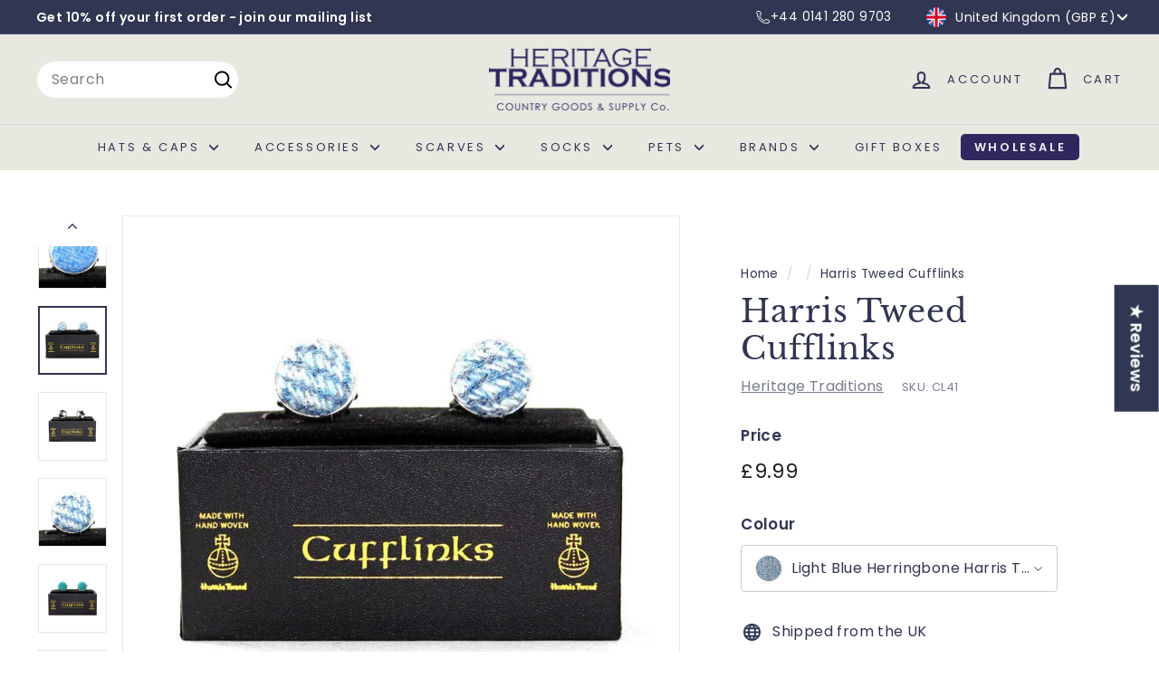

--- FILE ---
content_type: text/html; charset=utf-8
request_url: https://www.heritage-traditions.com/recommendations/products?section_id=template--25748574273919__main&product_id=6888553447612&limit=4&intent=complementary
body_size: 8893
content:
<div id="shopify-section-template--25748574273919__main" class="shopify-section">
<div id="ProductSection-template--25748574273919__main-6888553447612"
  class="product-section"
  data-section-id="template--25748574273919__main"
  data-section-type="product"
  data-product-id="6888553447612"
  data-product-handle="harris-tweed-cufflinks"
  data-product-title="Harris Tweed Cufflinks"
  data-history="true"
  data-modal="false"><!-- "snippets/preorder-now-collection-item.liquid" was not rendered, the associated app was uninstalled -->
<script type="application/ld+json">
  {
    "@context": "http://schema.org",
    "@type": "Product",
    "offers": [{
          "@type" : "Offer","sku": "CL41","availability" : "http://schema.org/InStock",
          "price" : 9.99,
          "priceCurrency" : "GBP",
          "priceValidUntil": "2026-02-03",
          "url" : "https:\/\/www.heritage-traditions.com\/products\/harris-tweed-cufflinks?variant=40172700532924"
        },
{
          "@type" : "Offer","sku": "CL42","availability" : "http://schema.org/InStock",
          "price" : 9.99,
          "priceCurrency" : "GBP",
          "priceValidUntil": "2026-02-03",
          "url" : "https:\/\/www.heritage-traditions.com\/products\/harris-tweed-cufflinks?variant=40172700565692"
        },
{
          "@type" : "Offer","sku": "CL45","availability" : "http://schema.org/InStock",
          "price" : 9.99,
          "priceCurrency" : "GBP",
          "priceValidUntil": "2026-02-03",
          "url" : "https:\/\/www.heritage-traditions.com\/products\/harris-tweed-cufflinks?variant=44920791793896"
        }
],
    "brand": "Heritage Traditions",
    "sku": "CL41",
    "name": "Harris Tweed Cufflinks",
    "description": "Elevate your formal attire with our exquisite Harris Tweed Cufflinks. These cufflinks feature the timeless beauty of Harris Tweed, renowned for its quality and heritage. With a round silver tone plated finish, they exude sophistication and style. Each pair of cufflinks is meticulously crafted to perfection, ensuring a refined and polished look. Whether for a special occasion or everyday wear, these Harris Tweed Cufflinks add a touch of elegance and personality to any outfit. Upgrade your accessory collection with these exceptional cufflinks that effortlessly blend tradition and contemporary design.\nFeatures:\n\nAll of our Harris Tweed Cufflinks come in a Beautiful Presentation Box.\nOur Cufflinks are 100% Wool.\n",
    "category": "",
    "url": "https://www.heritage-traditions.com/products/harris-tweed-cufflinks",
      "gtin13": "5030531035009",
      "productId": "5030531035009","image": {
      "@type": "ImageObject",
      "url": "https://www.heritage-traditions.com/cdn/shop/files/CL45-01_1024x1024.jpg?v=1697548497",
      "image": "https://www.heritage-traditions.com/cdn/shop/files/CL45-01_1024x1024.jpg?v=1697548497",
      "name": "Harris Tweed Cufflinks",
      "width": 1024,
      "height": 1024
    }
  }
</script>
<div class="page-content page-content--product">
    <div class="page-width">

      <div class="product-single__header--mobile medium-up--hide">
        


  <nav class="breadcrumb" role="navigation" aria-label="breadcrumbs">
    <a href="/" title="Back to the frontpage">Home</a>

    

      <span class="breadcrumb__divider" aria-hidden="true">/</span>
      <span></span>

    
  </nav>





<script>
  document.addEventListener("DOMContentLoaded", function () {
    const ref = document.referrer;
    const allLinks = document.querySelectorAll('.product_collections');

    let found = false;

    if (ref.includes("/collections/") && !ref.includes("shop?q=")) {
      try {
        const parts = new URL(ref).pathname.split("/");
        const handle = parts[2];
        const target = document.getElementById(handle);

        if (target) {
          console.log("✅ Found matching collection link:", handle);
          target.classList.add("show", "active");
          found = true;

        
          allLinks.forEach(link => {
            if (link.id !== handle) {
              link.remove(); // или: link.classList.remove("show");
            }
          });
        }
      } catch (err) {
        console.error("❌ Breadcrumb error:", err);
      }
    }

    if (!found && allLinks.length > 0) {
      allLinks[0].classList.add("show", "active");

      // СКРИЈ ГИ сите освен првиот
      allLinks.forEach((link, index) => {
        if (index !== 0) {
          link.remove();
        }
      });
    }

   
    if (!document.querySelector('.product_collections.active')) {
      const wrapper = document.querySelector('.breadcrumbs__collection-wrapper');
      if (wrapper) wrapper.remove();
    }
  });
</script>





<h1 class="h2 product-single__title">Harris Tweed Cufflinks
</h1><div class="product-single__vendor-sku"><span class="product-single__vendor"><a href="/collections/vendors?q=Heritage%20Traditions" title="Heritage Traditions">Heritage Traditions</a>
</span><span data-sku class="product-single__sku">
            SKU: <span data-sku-id>CL41</span>
          </span></div>
      </div>

      <div class="product-grid__container product--images grid grid--product-images--partial"><div class="grid__item medium-up--three-fifths product-single__sticky">
<div
    data-product-images
    data-zoom="false"
    data-has-slideshow="true">
    <div class="product__photos product__photos-template--25748574273919__main product__photos--beside">

      <div class="product__main-photos" data-product-single-media-group>
        <div
          data-product-photos
          data-zoom="false"
          class="product-slideshow"
          id="ProductPhotos-template--25748574273919__main"
        >
<div
  class="product-main-slide secondary-slide"
  data-index="0"
  >

  <div data-product-image-main class="product-image-main" data-size="square"><div class="image-wrap" style="height: 0; padding-bottom: 100.0%;">



<image-element data-aos="image-fade-in" data-aos-offset="150">


  

  <img src="//www.heritage-traditions.com/cdn/shop/files/CL45-01.jpg?v=1697548497&width=1080"
    width
    height
    class="
 image-element"
    loading="eager"
    alt="Harris Tweed Cufflinks"
    srcset="
      //www.heritage-traditions.com/cdn/shop/files/CL45-01.jpg?v=1697548497&width=360 360w,
    
      //www.heritage-traditions.com/cdn/shop/files/CL45-01.jpg?v=1697548497&width=540  540w,
    
      //www.heritage-traditions.com/cdn/shop/files/CL45-01.jpg?v=1697548497&width=720  720w,
    
      //www.heritage-traditions.com/cdn/shop/files/CL45-01.jpg?v=1697548497&width=900  900w,
    
      //www.heritage-traditions.com/cdn/shop/files/CL45-01.jpg?v=1697548497&width=1080  1080w,
    
"
    data-photoswipe-src="//www.heritage-traditions.com/cdn/shop/files/CL45-01.jpg?v=1697548497&width=1800"
    data-photoswipe-width="1256"
    data-photoswipe-height="1256"
    data-index="1"
    sizes="(min-width: 769px) 60vw, 75vw"
  >


</image-element>


</div></div>

</div>

<div
  class="product-main-slide secondary-slide"
  data-index="1"
  >

  <div data-product-image-main class="product-image-main" data-size="square"><div class="image-wrap" style="height: 0; padding-bottom: 100.0%;">



<image-element data-aos="image-fade-in" data-aos-offset="150">


  

  <img src="//www.heritage-traditions.com/cdn/shop/files/CL45-02.jpg?v=1697548497&width=1080"
    width
    height
    class="
 image-element"
    loading="eager"
    alt="Harris Tweed Cufflinks"
    srcset="
      //www.heritage-traditions.com/cdn/shop/files/CL45-02.jpg?v=1697548497&width=360 360w,
    
      //www.heritage-traditions.com/cdn/shop/files/CL45-02.jpg?v=1697548497&width=540  540w,
    
      //www.heritage-traditions.com/cdn/shop/files/CL45-02.jpg?v=1697548497&width=720  720w,
    
      //www.heritage-traditions.com/cdn/shop/files/CL45-02.jpg?v=1697548497&width=900  900w,
    
      //www.heritage-traditions.com/cdn/shop/files/CL45-02.jpg?v=1697548497&width=1080  1080w,
    
"
    data-photoswipe-src="//www.heritage-traditions.com/cdn/shop/files/CL45-02.jpg?v=1697548497&width=1800"
    data-photoswipe-width="1256"
    data-photoswipe-height="1256"
    data-index="2"
    sizes="(min-width: 769px) 60vw, 75vw"
  >


</image-element>


</div></div>

</div>

<div
  class="product-main-slide starting-slide"
  data-index="2"
  >

  <div data-product-image-main class="product-image-main" data-size="square"><div class="image-wrap" style="height: 0; padding-bottom: 100.0%;">



<image-element data-aos="image-fade-in" data-aos-offset="150">


  

  <img src="//www.heritage-traditions.com/cdn/shop/products/CL41-01.jpg?v=1690889073&width=1080"
    width
    height
    class="
 image-element"
    loading="eager"
    alt="Harris Tweed Cufflinks - Timeless Elegance and Authentic Style"
    srcset="
      //www.heritage-traditions.com/cdn/shop/products/CL41-01.jpg?v=1690889073&width=360 360w,
    
      //www.heritage-traditions.com/cdn/shop/products/CL41-01.jpg?v=1690889073&width=540  540w,
    
      //www.heritage-traditions.com/cdn/shop/products/CL41-01.jpg?v=1690889073&width=720  720w,
    
      //www.heritage-traditions.com/cdn/shop/products/CL41-01.jpg?v=1690889073&width=900  900w,
    
      //www.heritage-traditions.com/cdn/shop/products/CL41-01.jpg?v=1690889073&width=1080  1080w,
    
"
    data-photoswipe-src="//www.heritage-traditions.com/cdn/shop/products/CL41-01.jpg?v=1690889073&width=1800"
    data-photoswipe-width="1000"
    data-photoswipe-height="1000"
    data-index="3"
    sizes="(min-width: 769px) 60vw, 75vw"
  >


</image-element>


</div></div>

</div>

<div
  class="product-main-slide secondary-slide"
  data-index="3"
  >

  <div data-product-image-main class="product-image-main" data-size="square"><div class="image-wrap" style="height: 0; padding-bottom: 100.0%;">



<image-element data-aos="image-fade-in" data-aos-offset="150">


  

  <img src="//www.heritage-traditions.com/cdn/shop/products/CL42-01.jpg?v=1715944418&width=1080"
    width
    height
    class="
 image-element"
    loading="eager"
    alt="Harris Tweed Cufflinks - Timeless Elegance and Authentic Style"
    srcset="
      //www.heritage-traditions.com/cdn/shop/products/CL42-01.jpg?v=1715944418&width=360 360w,
    
      //www.heritage-traditions.com/cdn/shop/products/CL42-01.jpg?v=1715944418&width=540  540w,
    
      //www.heritage-traditions.com/cdn/shop/products/CL42-01.jpg?v=1715944418&width=720  720w,
    
      //www.heritage-traditions.com/cdn/shop/products/CL42-01.jpg?v=1715944418&width=900  900w,
    
      //www.heritage-traditions.com/cdn/shop/products/CL42-01.jpg?v=1715944418&width=1080  1080w,
    
"
    data-photoswipe-src="//www.heritage-traditions.com/cdn/shop/products/CL42-01.jpg?v=1715944418&width=1800"
    data-photoswipe-width="1000"
    data-photoswipe-height="1000"
    data-index="4"
    sizes="(min-width: 769px) 60vw, 75vw"
  >


</image-element>


</div></div>

</div>

<div
  class="product-main-slide secondary-slide"
  data-index="4"
  >

  <div data-product-image-main class="product-image-main" data-size="square"><div class="image-wrap" style="height: 0; padding-bottom: 100.0%;">



<image-element data-aos="image-fade-in" data-aos-offset="150">


  

  <img src="//www.heritage-traditions.com/cdn/shop/products/CL41-02.jpg?v=1715944418&width=1080"
    width
    height
    class="
 image-element"
    loading="eager"
    alt="Harris Tweed Cufflinks - Timeless Elegance and Authentic Style"
    srcset="
      //www.heritage-traditions.com/cdn/shop/products/CL41-02.jpg?v=1715944418&width=360 360w,
    
      //www.heritage-traditions.com/cdn/shop/products/CL41-02.jpg?v=1715944418&width=540  540w,
    
      //www.heritage-traditions.com/cdn/shop/products/CL41-02.jpg?v=1715944418&width=720  720w,
    
      //www.heritage-traditions.com/cdn/shop/products/CL41-02.jpg?v=1715944418&width=900  900w,
    
      //www.heritage-traditions.com/cdn/shop/products/CL41-02.jpg?v=1715944418&width=1080  1080w,
    
"
    data-photoswipe-src="//www.heritage-traditions.com/cdn/shop/products/CL41-02.jpg?v=1715944418&width=1800"
    data-photoswipe-width="1000"
    data-photoswipe-height="1000"
    data-index="5"
    sizes="(min-width: 769px) 60vw, 75vw"
  >


</image-element>


</div></div>

</div>

<div
  class="product-main-slide secondary-slide"
  data-index="5"
  >

  <div data-product-image-main class="product-image-main" data-size="square"><div class="image-wrap" style="height: 0; padding-bottom: 100.0%;">



<image-element data-aos="image-fade-in" data-aos-offset="150">


  

  <img src="//www.heritage-traditions.com/cdn/shop/products/CL35-01.jpg?v=1715944418&width=1080"
    width
    height
    class="
 image-element"
    loading="eager"
    alt="Harris Tweed Cufflinks - Timeless Elegance and Authentic Style"
    srcset="
      //www.heritage-traditions.com/cdn/shop/products/CL35-01.jpg?v=1715944418&width=360 360w,
    
      //www.heritage-traditions.com/cdn/shop/products/CL35-01.jpg?v=1715944418&width=540  540w,
    
      //www.heritage-traditions.com/cdn/shop/products/CL35-01.jpg?v=1715944418&width=720  720w,
    
      //www.heritage-traditions.com/cdn/shop/products/CL35-01.jpg?v=1715944418&width=900  900w,
    
      //www.heritage-traditions.com/cdn/shop/products/CL35-01.jpg?v=1715944418&width=1080  1080w,
    
"
    data-photoswipe-src="//www.heritage-traditions.com/cdn/shop/products/CL35-01.jpg?v=1715944418&width=1800"
    data-photoswipe-width="1000"
    data-photoswipe-height="1000"
    data-index="6"
    sizes="(min-width: 769px) 60vw, 75vw"
  >


</image-element>


</div></div>

</div>

<div
  class="product-main-slide secondary-slide"
  data-index="6"
  >

  <div data-product-image-main class="product-image-main" data-size="square"><div class="image-wrap" style="height: 0; padding-bottom: 100.0%;">



<image-element data-aos="image-fade-in" data-aos-offset="150">


  

  <img src="//www.heritage-traditions.com/cdn/shop/products/CL35-02.jpg?v=1715944418&width=1080"
    width
    height
    class="
 image-element"
    loading="eager"
    alt="Harris Tweed Cufflinks - Timeless Elegance and Authentic Style"
    srcset="
      //www.heritage-traditions.com/cdn/shop/products/CL35-02.jpg?v=1715944418&width=360 360w,
    
      //www.heritage-traditions.com/cdn/shop/products/CL35-02.jpg?v=1715944418&width=540  540w,
    
      //www.heritage-traditions.com/cdn/shop/products/CL35-02.jpg?v=1715944418&width=720  720w,
    
      //www.heritage-traditions.com/cdn/shop/products/CL35-02.jpg?v=1715944418&width=900  900w,
    
      //www.heritage-traditions.com/cdn/shop/products/CL35-02.jpg?v=1715944418&width=1080  1080w,
    
"
    data-photoswipe-src="//www.heritage-traditions.com/cdn/shop/products/CL35-02.jpg?v=1715944418&width=1800"
    data-photoswipe-width="1000"
    data-photoswipe-height="1000"
    data-index="7"
    sizes="(min-width: 769px) 60vw, 75vw"
  >


</image-element>


</div></div>

</div>

<div
  class="product-main-slide secondary-slide"
  data-index="7"
  >

  <div data-product-image-main class="product-image-main" data-size="square"><div class="image-wrap" style="height: 0; padding-bottom: 100.0%;">



<image-element data-aos="image-fade-in" data-aos-offset="150">


  

  <img src="//www.heritage-traditions.com/cdn/shop/products/CL43-01.jpg?v=1715944418&width=1080"
    width
    height
    class="
 image-element"
    loading="eager"
    alt="Harris Tweed Cufflinks - Timeless Elegance and Authentic Style"
    srcset="
      //www.heritage-traditions.com/cdn/shop/products/CL43-01.jpg?v=1715944418&width=360 360w,
    
      //www.heritage-traditions.com/cdn/shop/products/CL43-01.jpg?v=1715944418&width=540  540w,
    
      //www.heritage-traditions.com/cdn/shop/products/CL43-01.jpg?v=1715944418&width=720  720w,
    
      //www.heritage-traditions.com/cdn/shop/products/CL43-01.jpg?v=1715944418&width=900  900w,
    
      //www.heritage-traditions.com/cdn/shop/products/CL43-01.jpg?v=1715944418&width=1080  1080w,
    
"
    data-photoswipe-src="//www.heritage-traditions.com/cdn/shop/products/CL43-01.jpg?v=1715944418&width=1800"
    data-photoswipe-width="1000"
    data-photoswipe-height="1000"
    data-index="8"
    sizes="(min-width: 769px) 60vw, 75vw"
  >


</image-element>


</div></div>

</div>

<div
  class="product-main-slide secondary-slide"
  data-index="8"
  >

  <div data-product-image-main class="product-image-main" data-size="square"><div class="image-wrap" style="height: 0; padding-bottom: 100.0%;">



<image-element data-aos="image-fade-in" data-aos-offset="150">


  

  <img src="//www.heritage-traditions.com/cdn/shop/products/CL42-02.jpg?v=1661343090&width=1080"
    width
    height
    class="
 image-element"
    loading="eager"
    alt="Harris Tweed Cufflinks - Timeless Elegance and Authentic Style"
    srcset="
      //www.heritage-traditions.com/cdn/shop/products/CL42-02.jpg?v=1661343090&width=360 360w,
    
      //www.heritage-traditions.com/cdn/shop/products/CL42-02.jpg?v=1661343090&width=540  540w,
    
      //www.heritage-traditions.com/cdn/shop/products/CL42-02.jpg?v=1661343090&width=720  720w,
    
      //www.heritage-traditions.com/cdn/shop/products/CL42-02.jpg?v=1661343090&width=900  900w,
    
      //www.heritage-traditions.com/cdn/shop/products/CL42-02.jpg?v=1661343090&width=1080  1080w,
    
"
    data-photoswipe-src="//www.heritage-traditions.com/cdn/shop/products/CL42-02.jpg?v=1661343090&width=1800"
    data-photoswipe-width="1000"
    data-photoswipe-height="1000"
    data-index="9"
    sizes="(min-width: 769px) 60vw, 75vw"
  >


</image-element>


</div></div>

</div>
</div></div>

      <div
        data-product-thumbs
        class="product__thumbs product__thumbs--beside product__thumbs-placement--left small--hide"
        data-position="beside"
        data-arrows="true"><button type="button" class="product__thumb-arrow product__thumb-arrow--prev hide" aria-label="Previous">
            <svg aria-hidden="true" focusable="false" role="presentation" class="icon icon-chevron-left" viewBox="0 0 284.49 498.98"><path d="M249.49 0a35 35 0 0 1 24.75 59.75L84.49 249.49l189.75 189.74a35.002 35.002 0 1 1-49.5 49.5L10.25 274.24a35 35 0 0 1 0-49.5L224.74 10.25A34.89 34.89 0 0 1 249.49 0Z"/></svg>
          </button><div class="product__thumbs--scroller"><div class="product__thumb-item"
                data-index="0"
                >
                <a
                  href="//www.heritage-traditions.com/cdn/shop/files/CL45-01_1800x1800.jpg?v=1697548497"
                  data-product-thumb
                  class="product__thumb js-no-transition"
                  data-index="0"
                  data-id="34474803396840">
                  <div class="image-wrap" style="height: 0; padding-bottom: 100.0%;">



<image-element data-aos="image-fade-in" data-aos-offset="150">


  
    
    <img src="//www.heritage-traditions.com/cdn/shop/files/CL45-01.jpg?v=1697548497&amp;width=720" alt="Harris Tweed Cufflinks" srcset="//www.heritage-traditions.com/cdn/shop/files/CL45-01.jpg?v=1697548497&amp;width=120 120w, //www.heritage-traditions.com/cdn/shop/files/CL45-01.jpg?v=1697548497&amp;width=360 360w, //www.heritage-traditions.com/cdn/shop/files/CL45-01.jpg?v=1697548497&amp;width=540 540w, //www.heritage-traditions.com/cdn/shop/files/CL45-01.jpg?v=1697548497&amp;width=720 720w" loading="eager" class=" image-element" sizes="(min-width: 769px) 80px, 100vw">
  


</image-element>


</div>
                </a>
              </div><div class="product__thumb-item"
                data-index="1"
                >
                <a
                  href="//www.heritage-traditions.com/cdn/shop/files/CL45-02_1800x1800.jpg?v=1697548497"
                  data-product-thumb
                  class="product__thumb js-no-transition"
                  data-index="1"
                  data-id="34474803429608">
                  <div class="image-wrap" style="height: 0; padding-bottom: 100.0%;">



<image-element data-aos="image-fade-in" data-aos-offset="150">


  
    
    <img src="//www.heritage-traditions.com/cdn/shop/files/CL45-02.jpg?v=1697548497&amp;width=720" alt="Harris Tweed Cufflinks" srcset="//www.heritage-traditions.com/cdn/shop/files/CL45-02.jpg?v=1697548497&amp;width=120 120w, //www.heritage-traditions.com/cdn/shop/files/CL45-02.jpg?v=1697548497&amp;width=360 360w, //www.heritage-traditions.com/cdn/shop/files/CL45-02.jpg?v=1697548497&amp;width=540 540w, //www.heritage-traditions.com/cdn/shop/files/CL45-02.jpg?v=1697548497&amp;width=720 720w" loading="eager" class=" image-element" sizes="(min-width: 769px) 80px, 100vw">
  


</image-element>


</div>
                </a>
              </div><div class="product__thumb-item"
                data-index="2"
                >
                <a
                  href="//www.heritage-traditions.com/cdn/shop/products/CL41-01_1800x1800.jpg?v=1690889073"
                  data-product-thumb
                  class="product__thumb js-no-transition"
                  data-index="2"
                  data-id="31592238547176">
                  <div class="image-wrap" style="height: 0; padding-bottom: 100.0%;">



<image-element data-aos="image-fade-in" data-aos-offset="150">


  
    
    <img src="//www.heritage-traditions.com/cdn/shop/products/CL41-01.jpg?v=1690889073&amp;width=720" alt="Harris Tweed Cufflinks - Timeless Elegance and Authentic Style" srcset="//www.heritage-traditions.com/cdn/shop/products/CL41-01.jpg?v=1690889073&amp;width=120 120w, //www.heritage-traditions.com/cdn/shop/products/CL41-01.jpg?v=1690889073&amp;width=360 360w, //www.heritage-traditions.com/cdn/shop/products/CL41-01.jpg?v=1690889073&amp;width=540 540w, //www.heritage-traditions.com/cdn/shop/products/CL41-01.jpg?v=1690889073&amp;width=720 720w" loading="eager" class=" image-element" sizes="(min-width: 769px) 80px, 100vw">
  


</image-element>


</div>
                </a>
              </div><div class="product__thumb-item"
                data-index="3"
                >
                <a
                  href="//www.heritage-traditions.com/cdn/shop/products/CL42-01_1800x1800.jpg?v=1715944418"
                  data-product-thumb
                  class="product__thumb js-no-transition"
                  data-index="3"
                  data-id="31592238842088">
                  <div class="image-wrap" style="height: 0; padding-bottom: 100.0%;">



<image-element data-aos="image-fade-in" data-aos-offset="150">


  
    
    <img src="//www.heritage-traditions.com/cdn/shop/products/CL42-01.jpg?v=1715944418&amp;width=720" alt="Harris Tweed Cufflinks - Timeless Elegance and Authentic Style" srcset="//www.heritage-traditions.com/cdn/shop/products/CL42-01.jpg?v=1715944418&amp;width=120 120w, //www.heritage-traditions.com/cdn/shop/products/CL42-01.jpg?v=1715944418&amp;width=360 360w, //www.heritage-traditions.com/cdn/shop/products/CL42-01.jpg?v=1715944418&amp;width=540 540w, //www.heritage-traditions.com/cdn/shop/products/CL42-01.jpg?v=1715944418&amp;width=720 720w" loading="eager" class=" image-element" sizes="(min-width: 769px) 80px, 100vw">
  


</image-element>


</div>
                </a>
              </div><div class="product__thumb-item"
                data-index="4"
                >
                <a
                  href="//www.heritage-traditions.com/cdn/shop/products/CL41-02_1800x1800.jpg?v=1715944418"
                  data-product-thumb
                  class="product__thumb js-no-transition"
                  data-index="4"
                  data-id="31592239956200">
                  <div class="image-wrap" style="height: 0; padding-bottom: 100.0%;">



<image-element data-aos="image-fade-in" data-aos-offset="150">


  
    
    <img src="//www.heritage-traditions.com/cdn/shop/products/CL41-02.jpg?v=1715944418&amp;width=720" alt="Harris Tweed Cufflinks - Timeless Elegance and Authentic Style" srcset="//www.heritage-traditions.com/cdn/shop/products/CL41-02.jpg?v=1715944418&amp;width=120 120w, //www.heritage-traditions.com/cdn/shop/products/CL41-02.jpg?v=1715944418&amp;width=360 360w, //www.heritage-traditions.com/cdn/shop/products/CL41-02.jpg?v=1715944418&amp;width=540 540w, //www.heritage-traditions.com/cdn/shop/products/CL41-02.jpg?v=1715944418&amp;width=720 720w" loading="eager" class=" image-element" sizes="(min-width: 769px) 80px, 100vw">
  


</image-element>


</div>
                </a>
              </div><div class="product__thumb-item"
                data-index="5"
                >
                <a
                  href="//www.heritage-traditions.com/cdn/shop/products/CL35-01_1800x1800.jpg?v=1715944418"
                  data-product-thumb
                  class="product__thumb js-no-transition"
                  data-index="5"
                  data-id="31592238088424">
                  <div class="image-wrap" style="height: 0; padding-bottom: 100.0%;">



<image-element data-aos="image-fade-in" data-aos-offset="150">


  
    
    <img src="//www.heritage-traditions.com/cdn/shop/products/CL35-01.jpg?v=1715944418&amp;width=720" alt="Harris Tweed Cufflinks - Timeless Elegance and Authentic Style" srcset="//www.heritage-traditions.com/cdn/shop/products/CL35-01.jpg?v=1715944418&amp;width=120 120w, //www.heritage-traditions.com/cdn/shop/products/CL35-01.jpg?v=1715944418&amp;width=360 360w, //www.heritage-traditions.com/cdn/shop/products/CL35-01.jpg?v=1715944418&amp;width=540 540w, //www.heritage-traditions.com/cdn/shop/products/CL35-01.jpg?v=1715944418&amp;width=720 720w" loading="eager" class=" image-element" sizes="(min-width: 769px) 80px, 100vw">
  


</image-element>


</div>
                </a>
              </div><div class="product__thumb-item"
                data-index="6"
                >
                <a
                  href="//www.heritage-traditions.com/cdn/shop/products/CL35-02_1800x1800.jpg?v=1715944418"
                  data-product-thumb
                  class="product__thumb js-no-transition"
                  data-index="6"
                  data-id="31592238612712">
                  <div class="image-wrap" style="height: 0; padding-bottom: 100.0%;">



<image-element data-aos="image-fade-in" data-aos-offset="150">


  
    
    <img src="//www.heritage-traditions.com/cdn/shop/products/CL35-02.jpg?v=1715944418&amp;width=720" alt="Harris Tweed Cufflinks - Timeless Elegance and Authentic Style" srcset="//www.heritage-traditions.com/cdn/shop/products/CL35-02.jpg?v=1715944418&amp;width=120 120w, //www.heritage-traditions.com/cdn/shop/products/CL35-02.jpg?v=1715944418&amp;width=360 360w, //www.heritage-traditions.com/cdn/shop/products/CL35-02.jpg?v=1715944418&amp;width=540 540w, //www.heritage-traditions.com/cdn/shop/products/CL35-02.jpg?v=1715944418&amp;width=720 720w" loading="eager" class=" image-element" sizes="(min-width: 769px) 80px, 100vw">
  


</image-element>


</div>
                </a>
              </div><div class="product__thumb-item"
                data-index="7"
                >
                <a
                  href="//www.heritage-traditions.com/cdn/shop/products/CL43-01_1800x1800.jpg?v=1715944418"
                  data-product-thumb
                  class="product__thumb js-no-transition"
                  data-index="7"
                  data-id="31592239464680">
                  <div class="image-wrap" style="height: 0; padding-bottom: 100.0%;">



<image-element data-aos="image-fade-in" data-aos-offset="150">


  
    
    <img src="//www.heritage-traditions.com/cdn/shop/products/CL43-01.jpg?v=1715944418&amp;width=720" alt="Harris Tweed Cufflinks - Timeless Elegance and Authentic Style" srcset="//www.heritage-traditions.com/cdn/shop/products/CL43-01.jpg?v=1715944418&amp;width=120 120w, //www.heritage-traditions.com/cdn/shop/products/CL43-01.jpg?v=1715944418&amp;width=360 360w, //www.heritage-traditions.com/cdn/shop/products/CL43-01.jpg?v=1715944418&amp;width=540 540w, //www.heritage-traditions.com/cdn/shop/products/CL43-01.jpg?v=1715944418&amp;width=720 720w" loading="eager" class=" image-element" sizes="(min-width: 769px) 80px, 100vw">
  


</image-element>


</div>
                </a>
              </div><div class="product__thumb-item"
                data-index="8"
                >
                <a
                  href="//www.heritage-traditions.com/cdn/shop/products/CL42-02_1800x1800.jpg?v=1661343090"
                  data-product-thumb
                  class="product__thumb js-no-transition"
                  data-index="8"
                  data-id="31592239857896">
                  <div class="image-wrap" style="height: 0; padding-bottom: 100.0%;">



<image-element data-aos="image-fade-in" data-aos-offset="150">


  
    
    <img src="//www.heritage-traditions.com/cdn/shop/products/CL42-02.jpg?v=1661343090&amp;width=720" alt="Harris Tweed Cufflinks - Timeless Elegance and Authentic Style" srcset="//www.heritage-traditions.com/cdn/shop/products/CL42-02.jpg?v=1661343090&amp;width=120 120w, //www.heritage-traditions.com/cdn/shop/products/CL42-02.jpg?v=1661343090&amp;width=360 360w, //www.heritage-traditions.com/cdn/shop/products/CL42-02.jpg?v=1661343090&amp;width=540 540w, //www.heritage-traditions.com/cdn/shop/products/CL42-02.jpg?v=1661343090&amp;width=720 720w" loading="eager" class=" image-element" sizes="(min-width: 769px) 80px, 100vw">
  


</image-element>


</div>
                </a>
              </div></div><button type="button" class="product__thumb-arrow product__thumb-arrow--next" aria-label="Next">
            <svg aria-hidden="true" focusable="false" role="presentation" class="icon icon-chevron-right" viewBox="0 0 284.49 498.98"><title>icon-chevron</title><path d="M35 498.98a35 35 0 0 1-24.75-59.75l189.74-189.74L10.25 59.75a35.002 35.002 0 0 1 49.5-49.5l214.49 214.49a35 35 0 0 1 0 49.5L59.75 488.73A34.89 34.89 0 0 1 35 498.98Z"/></svg>
          </button></div>
    </div>
  </div>

  

  <script type="application/json" id="ModelJson-template--25748574273919__main">
    []
  </script></div><div class="product-grid__content product--description product-single__sticky grid__item medium-up--two-fifths">

          <div class="product-single__meta">
            <div class="product-block product-block--header product-single__header small--hide">
              


  <nav class="breadcrumb" role="navigation" aria-label="breadcrumbs">
    <a href="/" title="Back to the frontpage">Home</a>

    

      <span class="breadcrumb__divider" aria-hidden="true">/</span>
      <span></span>

    
  </nav>





<script>
  document.addEventListener("DOMContentLoaded", function () {
    const ref = document.referrer;
    const allLinks = document.querySelectorAll('.product_collections');

    let found = false;

    if (ref.includes("/collections/") && !ref.includes("shop?q=")) {
      try {
        const parts = new URL(ref).pathname.split("/");
        const handle = parts[2];
        const target = document.getElementById(handle);

        if (target) {
          console.log("✅ Found matching collection link:", handle);
          target.classList.add("show", "active");
          found = true;

        
          allLinks.forEach(link => {
            if (link.id !== handle) {
              link.remove(); // или: link.classList.remove("show");
            }
          });
        }
      } catch (err) {
        console.error("❌ Breadcrumb error:", err);
      }
    }

    if (!found && allLinks.length > 0) {
      allLinks[0].classList.add("show", "active");

      // СКРИЈ ГИ сите освен првиот
      allLinks.forEach((link, index) => {
        if (index !== 0) {
          link.remove();
        }
      });
    }

   
    if (!document.querySelector('.product_collections.active')) {
      const wrapper = document.querySelector('.breadcrumbs__collection-wrapper');
      if (wrapper) wrapper.remove();
    }
  });
</script>





<h1 class="h2 product-single__title">Harris Tweed Cufflinks
</h1><div class="product-single__vendor-sku"><span class="product-single__vendor"><a href="/collections/vendors?q=Heritage%20Traditions" title="Heritage Traditions">Heritage Traditions</a>
</span><span data-sku class="product-single__sku">
            SKU: <span data-sku-id>CL41</span>
          </span></div>
            </div>

            <div data-product-blocks><div id="shopify-block-AM2VRbXNOZU16eXhxY__c50b523e-b45b-410e-8fc8-f9ee5ded93f3" class="shopify-block shopify-app-block">
<div class='jdgm-widget jdgm-preview-badge'
    data-id='6888553447612'
    data-template='manual-installation'>
  <div style='display:none' class='jdgm-prev-badge' data-average-rating='0.00' data-number-of-reviews='0' data-number-of-questions='0'> <span class='jdgm-prev-badge__stars' data-score='0.00' tabindex='0' aria-label='0.00 stars' role='button'> <span class='jdgm-star jdgm--off'></span><span class='jdgm-star jdgm--off'></span><span class='jdgm-star jdgm--off'></span><span class='jdgm-star jdgm--off'></span><span class='jdgm-star jdgm--off'></span> </span> <span class='jdgm-prev-badge__text'> No reviews </span> </div>
</div>




</div>
<div class="product-block product-block--price" >
                      <label class="variant__label" for="ProductPrice-template--25748574273919__main">
                        Price
                      </label><span id="PriceA11y-template--25748574273919__main" class="visually-hidden">Regular price</span><span data-product-price
                        class="product__price"><span aria-hidden="true"><span class=money>£9.99</span></span>
<span class="visually-hidden"><span class=money>£9.99</span></span>
</span><span data-save-price class="product__price-savings hide"></span><div data-unit-price-wrapper class="product__unit-price hide"><span data-unit-price><span aria-hidden="true"></span>
<span class="visually-hidden"></span>
</span>/<span data-unit-base></span>
                      </div>
                    </div><div class="product-block" ><div class="variant-wrapper-container">
                            <div class="variant-wrapper">
                              <label>Colour</label>
                              
                              
                              <select name="options[Colour]" class="visually-hidden" data-variant-input><option value="Light Blue Herringbone Harris Tweed" selected="selected">
                                    Light Blue Herringbone Harris Tweed
                                  </option><option value="Black White Dogtooth" >
                                    Black White Dogtooth
                                  </option><option value="Bright Blue Tweed" >
                                    Bright Blue Tweed
                                  </option></select>

                              
                              <div class="custom-dropdown">
                                <div class="custom-dropdown__trigger"><img class="custom-dropdown__swatch-img" src="//www.heritage-traditions.com/cdn/shop/files/light-blue-herringbone-harris-tweed.png?v=8855327888273002362" alt="Light Blue Herringbone Harris Tweed"><span class="custom-dropdown__trigger-text">Light Blue Herringbone Harris Tweed</span>
                                  <svg aria-hidden="true" focusable="false" role="presentation" class="icon icon-caret" viewBox="0 0 64 64"><path d="M32.11 49.33L8.28 25.5a2.1 2.1 0 0 1 2.97-2.97L32.11 43.4l20.86-20.87a2.1 2.1 0 0 1 2.97 2.97L32.11 49.33z"></path></svg>
                                </div>
                                <div class="custom-dropdown__panel"><div class="custom-dropdown__option" data-value="Light Blue Herringbone Harris Tweed"><img class="custom-dropdown__swatch-img" src="//www.heritage-traditions.com/cdn/shop/files/light-blue-herringbone-harris-tweed.png?v=8855327888273002362" alt="Light Blue Herringbone Harris Tweed"><span class="custom-dropdown__option-text">Light Blue Herringbone Harris Tweed</span>
                                      <span class="custom-dropdown__stock-status">Out of Stock</span>
                                    </div><div class="custom-dropdown__option" data-value="Black White Dogtooth"><img class="custom-dropdown__swatch-img" src="//www.heritage-traditions.com/cdn/shop/files/black-white-dogtooth.png?v=184100516623614737" alt="Black White Dogtooth"><span class="custom-dropdown__option-text">Black White Dogtooth</span>
                                      <span class="custom-dropdown__stock-status">Out of Stock</span>
                                    </div><div class="custom-dropdown__option" data-value="Bright Blue Tweed"><img class="custom-dropdown__swatch-img" src="//www.heritage-traditions.com/cdn/shop/files/bright-blue-tweed.png?v=6291494272253319747" alt="Bright Blue Tweed"><span class="custom-dropdown__option-text">Bright Blue Tweed</span>
                                      <span class="custom-dropdown__stock-status">Out of Stock</span>
                                    </div></div>
                              </div>
                            </div></div></div><div class="product-block product-block--sales-point" >
                        <ul class="sales-points">
                          <li class="sales-point">
                            <span class="icon-and-text">
                               <svg aria-hidden="true" focusable="false" role="presentation" class="icon icon-globe" viewBox="0 0 64 64"><circle cx="32" cy="32" r="22"/><path d="M13 21h38M10 32h44M13 43h38M32 10c-12 8-12 37 0 44m0-44c12 8 12 37 0 44"/></svg>
                                
                              <span>Shipped from the UK</span>
                            </span>
                          </li>
                        </ul>
                      </div><div class="product-block" ><div class="product-block"><form method="post" action="/cart/add" id="AddToCartForm-template--25748574273919__main-6888553447612" accept-charset="UTF-8" class="product-single__form" enctype="multipart/form-data"><input type="hidden" name="form_type" value="product" /><input type="hidden" name="utf8" value="✓" /><div class="product__policies rte">Tax included.
<a href='/policies/shipping-policy'>Shipping</a> calculated at checkout.
</div><div class="payment-buttons"><button
      type="submit"
      name="add"
      data-add-to-cart
      class="btn btn--full add-to-cart btn--secondary"
      >
      <span data-add-to-cart-text data-default-text="Add to cart">
        Add to cart
      </span>
    </button><div data-shopify="payment-button" class="shopify-payment-button"> <shopify-accelerated-checkout recommended="{&quot;supports_subs&quot;:true,&quot;supports_def_opts&quot;:false,&quot;name&quot;:&quot;shop_pay&quot;,&quot;wallet_params&quot;:{&quot;shopId&quot;:50511282364,&quot;merchantName&quot;:&quot;Heritage Traditions&quot;,&quot;personalized&quot;:true}}" fallback="{&quot;supports_subs&quot;:true,&quot;supports_def_opts&quot;:true,&quot;name&quot;:&quot;buy_it_now&quot;,&quot;wallet_params&quot;:{}}" access-token="86df479b08eb844d47e5985b7609514d" buyer-country="GB" buyer-locale="en" buyer-currency="GBP" variant-params="[{&quot;id&quot;:40172700532924,&quot;requiresShipping&quot;:true},{&quot;id&quot;:40172700565692,&quot;requiresShipping&quot;:true},{&quot;id&quot;:44920791793896,&quot;requiresShipping&quot;:true}]" shop-id="50511282364" enabled-flags="[&quot;ae0f5bf6&quot;]" > <div class="shopify-payment-button__button" role="button" disabled aria-hidden="true" style="background-color: transparent; border: none"> <div class="shopify-payment-button__skeleton">&nbsp;</div> </div> <div class="shopify-payment-button__more-options shopify-payment-button__skeleton" role="button" disabled aria-hidden="true">&nbsp;</div> </shopify-accelerated-checkout> <small id="shopify-buyer-consent" class="hidden" aria-hidden="true" data-consent-type="subscription"> This item is a recurring or deferred purchase. By continuing, I agree to the <span id="shopify-subscription-policy-button">cancellation policy</span> and authorize you to charge my payment method at the prices, frequency and dates listed on this page until my order is fulfilled or I cancel, if permitted. </small> </div>
</div><div class="shopify-payment-terms product__policies"></div>

  <select name="id" data-product-select class="product-single__variants no-js"><option 
          selected="selected"
          value="40172700532924">
          Light Blue Herringbone Harris Tweed - <span class=money>£9.99 GBP</span>
        </option><option 
          value="40172700565692">
          Black White Dogtooth - <span class=money>£9.99 GBP</span>
        </option><option 
          value="44920791793896">
          Bright Blue Tweed - <span class=money>£9.99 GBP</span>
        </option></select><input type="hidden" name="product-id" value="6888553447612" /><input type="hidden" name="section-id" value="template--25748574273919__main" /></form></div></div><div id="shopify-block-AVXFhTzJxNWRqbWRWa__klarna_on_site_messaging_app_block_QB4LaJ" class="shopify-block shopify-app-block"><klarna-placement
    id="shopify-osm-AVXFhTzJxNWRqbWRWa__klarna_on_site_messaging_app_block_QB4LaJ"
    data-key="credit-promotion-badge"
    data-theme="default"
    data-message-prefix=""
    data-integration-style="app-block"
></klarna-placement>

<script type="application/javascript">
    window.appBlockPlacements ||= [];
    
    if (window.klarnaAppBlocksManager) {
      window.klarnaAppBlocksManager.push({
        productVariants: [{"id":40172700532924,"title":"Light Blue Herringbone Harris Tweed","option1":"Light Blue Herringbone Harris Tweed","option2":null,"option3":null,"sku":"CL41","requires_shipping":true,"taxable":true,"featured_image":{"id":39017690956008,"product_id":6888553447612,"position":3,"created_at":"2022-08-24T13:11:13+01:00","updated_at":"2023-08-01T12:24:33+01:00","alt":"Harris Tweed Cufflinks - Timeless Elegance and Authentic Style","width":1000,"height":1000,"src":"\/\/www.heritage-traditions.com\/cdn\/shop\/products\/CL41-01.jpg?v=1690889073","variant_ids":[40172700532924]},"available":true,"name":"Harris Tweed Cufflinks - Light Blue Herringbone Harris Tweed","public_title":"Light Blue Herringbone Harris Tweed","options":["Light Blue Herringbone Harris Tweed"],"price":999,"weight":0,"compare_at_price":null,"inventory_management":"shopify","barcode":"5030531035009","featured_media":{"alt":"Harris Tweed Cufflinks - Timeless Elegance and Authentic Style","id":31592238547176,"position":3,"preview_image":{"aspect_ratio":1.0,"height":1000,"width":1000,"src":"\/\/www.heritage-traditions.com\/cdn\/shop\/products\/CL41-01.jpg?v=1690889073"}},"requires_selling_plan":false,"selling_plan_allocations":[]},{"id":40172700565692,"title":"Black White Dogtooth","option1":"Black White Dogtooth","option2":null,"option3":null,"sku":"CL42","requires_shipping":true,"taxable":true,"featured_image":{"id":39017691218152,"product_id":6888553447612,"position":4,"created_at":"2022-08-24T13:11:16+01:00","updated_at":"2024-05-17T12:13:38+01:00","alt":"Harris Tweed Cufflinks - Timeless Elegance and Authentic Style","width":1000,"height":1000,"src":"\/\/www.heritage-traditions.com\/cdn\/shop\/products\/CL42-01.jpg?v=1715944418","variant_ids":[40172700565692]},"available":true,"name":"Harris Tweed Cufflinks - Black White Dogtooth","public_title":"Black White Dogtooth","options":["Black White Dogtooth"],"price":999,"weight":0,"compare_at_price":null,"inventory_management":"shopify","barcode":"5030531035016","featured_media":{"alt":"Harris Tweed Cufflinks - Timeless Elegance and Authentic Style","id":31592238842088,"position":4,"preview_image":{"aspect_ratio":1.0,"height":1000,"width":1000,"src":"\/\/www.heritage-traditions.com\/cdn\/shop\/products\/CL42-01.jpg?v=1715944418"}},"requires_selling_plan":false,"selling_plan_allocations":[]},{"id":44920791793896,"title":"Bright Blue Tweed","option1":"Bright Blue Tweed","option2":null,"option3":null,"sku":"CL45","requires_shipping":true,"taxable":true,"featured_image":{"id":41861782208744,"product_id":6888553447612,"position":1,"created_at":"2023-10-17T14:14:55+01:00","updated_at":"2023-10-17T14:14:57+01:00","alt":null,"width":1256,"height":1256,"src":"\/\/www.heritage-traditions.com\/cdn\/shop\/files\/CL45-01.jpg?v=1697548497","variant_ids":[44920791793896]},"available":true,"name":"Harris Tweed Cufflinks - Bright Blue Tweed","public_title":"Bright Blue Tweed","options":["Bright Blue Tweed"],"price":999,"weight":0,"compare_at_price":null,"inventory_management":"shopify","barcode":"5030531039021","featured_media":{"alt":null,"id":34474803396840,"position":1,"preview_image":{"aspect_ratio":1.0,"height":1256,"width":1256,"src":"\/\/www.heritage-traditions.com\/cdn\/shop\/files\/CL45-01.jpg?v=1697548497"}},"requires_selling_plan":false,"selling_plan_allocations":[]}],
        templateName: '',
        dataKey: 'credit-promotion-badge',
        storefrontCurrency: 'GBP',
        storefrontCountry: 'GB',
        storefrontLanguage: 'en',
        shopLocale: 'en',
        shopDomain: 'www.heritage-traditions.com',
        variantPrice: '999',
        cartPrice: '0',
        selector: 'shopify-osm-AVXFhTzJxNWRqbWRWa__klarna_on_site_messaging_app_block_QB4LaJ',
        topPadding: '0',
        bottomPadding: '0',
      });
    } else {
      window.appBlockPlacements.push({
        productVariants: [{"id":40172700532924,"title":"Light Blue Herringbone Harris Tweed","option1":"Light Blue Herringbone Harris Tweed","option2":null,"option3":null,"sku":"CL41","requires_shipping":true,"taxable":true,"featured_image":{"id":39017690956008,"product_id":6888553447612,"position":3,"created_at":"2022-08-24T13:11:13+01:00","updated_at":"2023-08-01T12:24:33+01:00","alt":"Harris Tweed Cufflinks - Timeless Elegance and Authentic Style","width":1000,"height":1000,"src":"\/\/www.heritage-traditions.com\/cdn\/shop\/products\/CL41-01.jpg?v=1690889073","variant_ids":[40172700532924]},"available":true,"name":"Harris Tweed Cufflinks - Light Blue Herringbone Harris Tweed","public_title":"Light Blue Herringbone Harris Tweed","options":["Light Blue Herringbone Harris Tweed"],"price":999,"weight":0,"compare_at_price":null,"inventory_management":"shopify","barcode":"5030531035009","featured_media":{"alt":"Harris Tweed Cufflinks - Timeless Elegance and Authentic Style","id":31592238547176,"position":3,"preview_image":{"aspect_ratio":1.0,"height":1000,"width":1000,"src":"\/\/www.heritage-traditions.com\/cdn\/shop\/products\/CL41-01.jpg?v=1690889073"}},"requires_selling_plan":false,"selling_plan_allocations":[]},{"id":40172700565692,"title":"Black White Dogtooth","option1":"Black White Dogtooth","option2":null,"option3":null,"sku":"CL42","requires_shipping":true,"taxable":true,"featured_image":{"id":39017691218152,"product_id":6888553447612,"position":4,"created_at":"2022-08-24T13:11:16+01:00","updated_at":"2024-05-17T12:13:38+01:00","alt":"Harris Tweed Cufflinks - Timeless Elegance and Authentic Style","width":1000,"height":1000,"src":"\/\/www.heritage-traditions.com\/cdn\/shop\/products\/CL42-01.jpg?v=1715944418","variant_ids":[40172700565692]},"available":true,"name":"Harris Tweed Cufflinks - Black White Dogtooth","public_title":"Black White Dogtooth","options":["Black White Dogtooth"],"price":999,"weight":0,"compare_at_price":null,"inventory_management":"shopify","barcode":"5030531035016","featured_media":{"alt":"Harris Tweed Cufflinks - Timeless Elegance and Authentic Style","id":31592238842088,"position":4,"preview_image":{"aspect_ratio":1.0,"height":1000,"width":1000,"src":"\/\/www.heritage-traditions.com\/cdn\/shop\/products\/CL42-01.jpg?v=1715944418"}},"requires_selling_plan":false,"selling_plan_allocations":[]},{"id":44920791793896,"title":"Bright Blue Tweed","option1":"Bright Blue Tweed","option2":null,"option3":null,"sku":"CL45","requires_shipping":true,"taxable":true,"featured_image":{"id":41861782208744,"product_id":6888553447612,"position":1,"created_at":"2023-10-17T14:14:55+01:00","updated_at":"2023-10-17T14:14:57+01:00","alt":null,"width":1256,"height":1256,"src":"\/\/www.heritage-traditions.com\/cdn\/shop\/files\/CL45-01.jpg?v=1697548497","variant_ids":[44920791793896]},"available":true,"name":"Harris Tweed Cufflinks - Bright Blue Tweed","public_title":"Bright Blue Tweed","options":["Bright Blue Tweed"],"price":999,"weight":0,"compare_at_price":null,"inventory_management":"shopify","barcode":"5030531039021","featured_media":{"alt":null,"id":34474803396840,"position":1,"preview_image":{"aspect_ratio":1.0,"height":1256,"width":1256,"src":"\/\/www.heritage-traditions.com\/cdn\/shop\/files\/CL45-01.jpg?v=1697548497"}},"requires_selling_plan":false,"selling_plan_allocations":[]}],
        templateName: '',
        shopLocale: 'en',
        dataKey: 'credit-promotion-badge',
        storefrontCurrency: 'GBP',
        storefrontCountry: 'GB',
        storefrontLanguage: 'en',
        shopDomain: 'www.heritage-traditions.com',
        variantPrice: '999',
        cartPrice: '0',
        selector: 'shopify-osm-AVXFhTzJxNWRqbWRWa__klarna_on_site_messaging_app_block_QB4LaJ',
        topPadding: '0',
        bottomPadding: '0',
      });
    }
</script>


</div>
<div class="product-block product-block--tab" >

<div class="collapsibles-wrapper">
    <button type="button"
      class="label collapsible-trigger collapsible-trigger-btn collapsible-trigger-btn--borders collapsible--auto-height" aria-controls="Product-content-e1cd2c58-6a40-4d51-97b3-4136f71b76c86888553447612"
      >
      Description
<span class="collapsible-trigger__icon collapsible-trigger__icon--open" role="presentation">
  <svg aria-hidden="true" focusable="false" role="presentation" class="icon icon--wide icon-chevron-down" viewBox="0 0 28 16"><path d="m1.57 1.59 12.76 12.77L27.1 1.59" stroke-width="2" stroke="#000" fill="none"/></svg>
</span>
</button>
    <div id="Product-content-e1cd2c58-6a40-4d51-97b3-4136f71b76c86888553447612"
      class="collapsible-content collapsible-content--all"
      >
      <div class="collapsible-content__inner rte">
        
<p><span>Elevate your formal attire with our exquisite Harris Tweed Cufflinks. These cufflinks feature the timeless beauty of Harris Tweed, renowned for its quality and heritage. With a round silver tone plated finish, they exude sophistication and style. Each pair of cufflinks is meticulously crafted to perfection, ensuring a refined and polished look. Whether for a special occasion or everyday wear, these Harris Tweed Cufflinks add a touch of elegance and personality to any outfit. Upgrade your accessory collection with these exceptional cufflinks that effortlessly blend tradition and contemporary design.</span></p>
<p><span>Features:</span></p>
<ul>
<li><span data-mce-fragment="1">All of our Harris Tweed Cufflinks come in a Beautiful Presentation Box.</span></li>
<li>Our Cufflinks are 100% Wool.</li>
</ul>

      </div>
    </div>
  </div></div><div class="product-block" ><product-recommendations
  id="Recommendations-template--25748574273919__main"
  data-section-id="template--25748574273919__main"
  data-section-type="product-recommendations"
  data-enable="true"
  data-product-id="6888553447612"
  data-intent="complementary"
  data-block-id="complementary_products_nUKw8Q" 
  data-url="/recommendations/products?section_id=template--25748574273919__main&product_id=6888553447612&limit=4&intent=complementary"
  data-limit="4">

  
    <h4 class="product-recommendations__title">Pairs well with</h4>
  

  <div
    class=""
    data-section-id="6888553447612"
    data-subsection
    data-section-type="collection-template"><div class="product-recommendations-placeholder">
        
        <div class="grid grid--uniform visually-invisible" aria-hidden="true">
 



  

  

  

  

  

  

  

  

  

  

  

  

  

 
 
<div class="grid-item grid-product " data-product-handle="harris-tweed-cufflinks" data-product-id="6888553447612">
  <div class="grid-item__content"><div class="grid-product__actions"><button class="btn btn--circle btn--icon quick-product__btn quick-product__btn--not-ready js-modal-open-quick-modal-6888553447612 small--hide" title="Quick shop" data-handle="harris-tweed-cufflinks">
              <svg aria-hidden="true" focusable="false" role="presentation" class="icon icon-search" viewBox="0 0 64 64"><path d="M47.16 28.58A18.58 18.58 0 1 1 28.58 10a18.58 18.58 0 0 1 18.58 18.58ZM54 54 41.94 42" style="stroke-miterlimit:10"/></svg>
              <span class="icon__fallback-text">Quick shop</span>
            </button>
<button type="button" class="text-link quick-add-btn js-quick-add-form js-modal-open-quick-add" title="Add to cart">
                <span class="btn btn--circle btn--icon">
                  <svg aria-hidden="true" focusable="false" role="presentation" class="icon icon-plus" viewBox="0 0 64 64"><path class="cls-1" d="M32 9v46m23-23H9"/></svg>
                  <span class="icon__fallback-text">Add to cart</span>
                </span>
              </button></div><a href="/products/harris-tweed-cufflinks" class="grid-item__link">
      <div class="grid-product__image-wrap">
        <div class="grid-product__tags"></div>






       
<div
            class="grid__image-ratio grid__image-ratio--square">



<image-element data-aos="image-fade-in" data-aos-offset="150">


  
    
    <img src="//www.heritage-traditions.com/cdn/shop/files/CL45-01.jpg?v=1697548497&amp;width=900" alt="" srcset="//www.heritage-traditions.com/cdn/shop/files/CL45-01.jpg?v=1697548497&amp;width=160 160w, //www.heritage-traditions.com/cdn/shop/files/CL45-01.jpg?v=1697548497&amp;width=200 200w, //www.heritage-traditions.com/cdn/shop/files/CL45-01.jpg?v=1697548497&amp;width=280 280w, //www.heritage-traditions.com/cdn/shop/files/CL45-01.jpg?v=1697548497&amp;width=360 360w, //www.heritage-traditions.com/cdn/shop/files/CL45-01.jpg?v=1697548497&amp;width=540 540w, //www.heritage-traditions.com/cdn/shop/files/CL45-01.jpg?v=1697548497&amp;width=720 720w, //www.heritage-traditions.com/cdn/shop/files/CL45-01.jpg?v=1697548497&amp;width=900 900w" loading="lazy" class=" grid__image-contain image-style--
 image-element" sizes="100vw">
  


</image-element>


</div><div class="grid-product__secondary-image small--hide">



<image-element data-aos="image-fade-in" data-aos-offset="150">


  
    
    <img src="//www.heritage-traditions.com/cdn/shop/files/CL45-02.jpg?v=1697548497&amp;width=1000" alt="" srcset="//www.heritage-traditions.com/cdn/shop/files/CL45-02.jpg?v=1697548497&amp;width=360 360w, //www.heritage-traditions.com/cdn/shop/files/CL45-02.jpg?v=1697548497&amp;width=540 540w, //www.heritage-traditions.com/cdn/shop/files/CL45-02.jpg?v=1697548497&amp;width=720 720w, //www.heritage-traditions.com/cdn/shop/files/CL45-02.jpg?v=1697548497&amp;width=1000 1000w" loading="lazy" class="image-style--
 image-element" sizes="100vw">
  


</image-element>


</div>

<div
                      class="grid-product__color-image grid-product__color-image--40172700532924  ">



<image-element data-aos="image-fade-in" data-aos-offset="150">


  
    
    <img src="//www.heritage-traditions.com/cdn/shop/products/CL41-01.jpg?v=1690889073&amp;width=900" alt="Harris Tweed Cufflinks - Timeless Elegance and Authentic Style" srcset="//www.heritage-traditions.com/cdn/shop/products/CL41-01.jpg?v=1690889073&amp;width=160 160w, //www.heritage-traditions.com/cdn/shop/products/CL41-01.jpg?v=1690889073&amp;width=200 200w, //www.heritage-traditions.com/cdn/shop/products/CL41-01.jpg?v=1690889073&amp;width=280 280w, //www.heritage-traditions.com/cdn/shop/products/CL41-01.jpg?v=1690889073&amp;width=360 360w, //www.heritage-traditions.com/cdn/shop/products/CL41-01.jpg?v=1690889073&amp;width=540 540w, //www.heritage-traditions.com/cdn/shop/products/CL41-01.jpg?v=1690889073&amp;width=720 720w, //www.heritage-traditions.com/cdn/shop/products/CL41-01.jpg?v=1690889073&amp;width=900 900w" loading="lazy" class="grid-product__image image-element" sizes="100vw">
  


</image-element>


</div>

<div
                      class="grid-product__color-image grid-product__color-image--40172700565692  ">



<image-element data-aos="image-fade-in" data-aos-offset="150">


  
    
    <img src="//www.heritage-traditions.com/cdn/shop/products/CL42-01.jpg?v=1715944418&amp;width=900" alt="Harris Tweed Cufflinks - Timeless Elegance and Authentic Style" srcset="//www.heritage-traditions.com/cdn/shop/products/CL42-01.jpg?v=1715944418&amp;width=160 160w, //www.heritage-traditions.com/cdn/shop/products/CL42-01.jpg?v=1715944418&amp;width=200 200w, //www.heritage-traditions.com/cdn/shop/products/CL42-01.jpg?v=1715944418&amp;width=280 280w, //www.heritage-traditions.com/cdn/shop/products/CL42-01.jpg?v=1715944418&amp;width=360 360w, //www.heritage-traditions.com/cdn/shop/products/CL42-01.jpg?v=1715944418&amp;width=540 540w, //www.heritage-traditions.com/cdn/shop/products/CL42-01.jpg?v=1715944418&amp;width=720 720w, //www.heritage-traditions.com/cdn/shop/products/CL42-01.jpg?v=1715944418&amp;width=900 900w" loading="lazy" class="grid-product__image image-element" sizes="100vw">
  


</image-element>


</div>

<div
                      class="grid-product__color-image grid-product__color-image--44920791793896  ">



<image-element data-aos="image-fade-in" data-aos-offset="150">


  
    
    <img src="//www.heritage-traditions.com/cdn/shop/files/CL45-01.jpg?v=1697548497&amp;width=900" alt="Harris Tweed Cufflinks" srcset="//www.heritage-traditions.com/cdn/shop/files/CL45-01.jpg?v=1697548497&amp;width=160 160w, //www.heritage-traditions.com/cdn/shop/files/CL45-01.jpg?v=1697548497&amp;width=200 200w, //www.heritage-traditions.com/cdn/shop/files/CL45-01.jpg?v=1697548497&amp;width=280 280w, //www.heritage-traditions.com/cdn/shop/files/CL45-01.jpg?v=1697548497&amp;width=360 360w, //www.heritage-traditions.com/cdn/shop/files/CL45-01.jpg?v=1697548497&amp;width=540 540w, //www.heritage-traditions.com/cdn/shop/files/CL45-01.jpg?v=1697548497&amp;width=720 720w, //www.heritage-traditions.com/cdn/shop/files/CL45-01.jpg?v=1697548497&amp;width=900 900w" loading="lazy" class="grid-product__image image-element" sizes="100vw">
  


</image-element>


</div></div>

      <div class="grid-item__meta">
        <div class="grid-item__meta-main">
          <div class="grid-product__meta-placeholder"><div class="grid-product__colors">
<span
                            class="color-swatch color-swatch--small color-swatch--light-blue-herringbone-harris-tweed color-swatch--with-image"
                            data-url="/products/harris-tweed-cufflinks?variant=40172700532924"
                            
                              data-variant-id="40172700532924"
                              data-variant-image="//www.heritage-traditions.com/cdn/shop/products/CL41-01_400x.jpg?v=1690889073"
                            
                            style="background-color: tweed;  background-image: url(https://www.heritage-traditions.com/cdn/shop/files/light-blue-herringbone-harris-tweed_50x50.png);">
                            <span class="visually-hidden">Light Blue Herringbone Harris Tweed</span>
                          </span>
<span
                            class="color-swatch color-swatch--small color-swatch--black-white-dogtooth color-swatch--with-image"
                            data-url="/products/harris-tweed-cufflinks?variant=40172700565692"
                            
                              data-variant-id="40172700565692"
                              data-variant-image="//www.heritage-traditions.com/cdn/shop/products/CL42-01_400x.jpg?v=1715944418"
                            
                            style="background-color: dogtooth;  background-image: url(https://www.heritage-traditions.com/cdn/shop/files/black-white-dogtooth_50x50.png);">
                            <span class="visually-hidden">Black White Dogtooth</span>
                          </span>
<span
                            class="color-swatch color-swatch--small color-swatch--bright-blue-tweed color-swatch--with-image"
                            data-url="/products/harris-tweed-cufflinks?variant=44920791793896"
                            
                              data-variant-id="44920791793896"
                              data-variant-image="//www.heritage-traditions.com/cdn/shop/files/CL45-01_400x.jpg?v=1697548497"
                            
                            style="background-color: tweed;  background-image: url(https://www.heritage-traditions.com/cdn/shop/files/bright-blue-tweed_50x50.png);">
                            <span class="visually-hidden">Bright Blue Tweed</span>
                          </span></div></div>
          
          <div class="grid-product__title-and-reviews">
            <div class="grid-product__title">Harris Tweed Cufflinks</div>
            <div class="product-reviews-placeholder">
              <div class='jdgm-widget jdgm-preview-badge'>
                <div style='display:none' class='jdgm-prev-badge' data-average-rating='0.00' data-number-of-reviews='0' data-number-of-questions='0'> <span class='jdgm-prev-badge__stars' data-score='0.00' tabindex='0' aria-label='0.00 stars' role='button'> <span class='jdgm-star jdgm--off'></span><span class='jdgm-star jdgm--off'></span><span class='jdgm-star jdgm--off'></span><span class='jdgm-star jdgm--off'></span><span class='jdgm-star jdgm--off'></span> </span> <span class='jdgm-prev-badge__text'> No reviews </span> </div>
              </div>
            </div>
          </div><div class="grid-product__vendor">Heritage Traditions</div></div>
        <div class="grid-item__meta-secondary">
          <div class="grid-product__price"><span class="grid-product__price--current"><span aria-hidden="true"><span class=money>£9.99</span></span>
<span class="visually-hidden"><span class=money>£9.99</span></span>
</span></div></div></div>
    </a>
  </div>
<!-- "snippets/preorder-now-collection-item.liquid" was not rendered, the associated app was uninstalled --></div>
</div>
      </div></div>
</product-recommendations>
</div></div><textarea class="hide" aria-hidden="true" aria-label="Product JSON" data-variant-json>
                [{"id":40172700532924,"title":"Light Blue Herringbone Harris Tweed","option1":"Light Blue Herringbone Harris Tweed","option2":null,"option3":null,"sku":"CL41","requires_shipping":true,"taxable":true,"featured_image":{"id":39017690956008,"product_id":6888553447612,"position":3,"created_at":"2022-08-24T13:11:13+01:00","updated_at":"2023-08-01T12:24:33+01:00","alt":"Harris Tweed Cufflinks - Timeless Elegance and Authentic Style","width":1000,"height":1000,"src":"\/\/www.heritage-traditions.com\/cdn\/shop\/products\/CL41-01.jpg?v=1690889073","variant_ids":[40172700532924]},"available":true,"name":"Harris Tweed Cufflinks - Light Blue Herringbone Harris Tweed","public_title":"Light Blue Herringbone Harris Tweed","options":["Light Blue Herringbone Harris Tweed"],"price":999,"weight":0,"compare_at_price":null,"inventory_management":"shopify","barcode":"5030531035009","featured_media":{"alt":"Harris Tweed Cufflinks - Timeless Elegance and Authentic Style","id":31592238547176,"position":3,"preview_image":{"aspect_ratio":1.0,"height":1000,"width":1000,"src":"\/\/www.heritage-traditions.com\/cdn\/shop\/products\/CL41-01.jpg?v=1690889073"}},"requires_selling_plan":false,"selling_plan_allocations":[]},{"id":40172700565692,"title":"Black White Dogtooth","option1":"Black White Dogtooth","option2":null,"option3":null,"sku":"CL42","requires_shipping":true,"taxable":true,"featured_image":{"id":39017691218152,"product_id":6888553447612,"position":4,"created_at":"2022-08-24T13:11:16+01:00","updated_at":"2024-05-17T12:13:38+01:00","alt":"Harris Tweed Cufflinks - Timeless Elegance and Authentic Style","width":1000,"height":1000,"src":"\/\/www.heritage-traditions.com\/cdn\/shop\/products\/CL42-01.jpg?v=1715944418","variant_ids":[40172700565692]},"available":true,"name":"Harris Tweed Cufflinks - Black White Dogtooth","public_title":"Black White Dogtooth","options":["Black White Dogtooth"],"price":999,"weight":0,"compare_at_price":null,"inventory_management":"shopify","barcode":"5030531035016","featured_media":{"alt":"Harris Tweed Cufflinks - Timeless Elegance and Authentic Style","id":31592238842088,"position":4,"preview_image":{"aspect_ratio":1.0,"height":1000,"width":1000,"src":"\/\/www.heritage-traditions.com\/cdn\/shop\/products\/CL42-01.jpg?v=1715944418"}},"requires_selling_plan":false,"selling_plan_allocations":[]},{"id":44920791793896,"title":"Bright Blue Tweed","option1":"Bright Blue Tweed","option2":null,"option3":null,"sku":"CL45","requires_shipping":true,"taxable":true,"featured_image":{"id":41861782208744,"product_id":6888553447612,"position":1,"created_at":"2023-10-17T14:14:55+01:00","updated_at":"2023-10-17T14:14:57+01:00","alt":null,"width":1256,"height":1256,"src":"\/\/www.heritage-traditions.com\/cdn\/shop\/files\/CL45-01.jpg?v=1697548497","variant_ids":[44920791793896]},"available":true,"name":"Harris Tweed Cufflinks - Bright Blue Tweed","public_title":"Bright Blue Tweed","options":["Bright Blue Tweed"],"price":999,"weight":0,"compare_at_price":null,"inventory_management":"shopify","barcode":"5030531039021","featured_media":{"alt":null,"id":34474803396840,"position":1,"preview_image":{"aspect_ratio":1.0,"height":1256,"width":1256,"src":"\/\/www.heritage-traditions.com\/cdn\/shop\/files\/CL45-01.jpg?v=1697548497"}},"requires_selling_plan":false,"selling_plan_allocations":[]}]
              </textarea></div>
        </div></div>
    </div>
  </div>
</div>
<script>
document.addEventListener('DOMContentLoaded', () => {
  const productSection = document.querySelector('#ProductSection-template--25748574273919__main-6888553447612');
  if (!productSection) return;

  const variantJsonElement = productSection.querySelector('[data-variant-json]');
  if (!variantJsonElement) return;

  const productVariants = JSON.parse(variantJsonElement.textContent);
  const customDropdowns = productSection.querySelectorAll('.custom-dropdown');
  
  const productForm = document.querySelector('#AddToCartForm-template--25748574273919__main-6888553447612');
  if (!productForm) return;

  const variantIdInput = productForm.querySelector('[name="id"]');
  const originalSelect = productForm.querySelector('[data-product-select]');
  const addToCartButton = productForm.querySelector('[data-add-to-cart]');
  const addToCartButtonText = productForm.querySelector('[data-add-to-cart-text]');

  const updateMasterVariant = () => {
    if (!variantIdInput || !originalSelect) return;

    const currentSelections = {};
    const variantWrappers = productSection.querySelectorAll('.variant-wrapper');
    
    if (variantWrappers.length > 0) {
      variantWrappers.forEach(wrapper => {
        const label = wrapper.querySelector('label').textContent.trim();
        const value = wrapper.querySelector('.custom-dropdown__trigger-text').textContent.trim();
        currentSelections[label] = value;
      });
    }

    const productOptions = ["Colour"];
    let matchedVariant;

    if (productOptions.length > 1 || (productOptions.length === 1 && productOptions[0] !== 'Title')) {
      // Logic for products with multiple variants
      matchedVariant = productVariants.find(variant => {
        return productOptions.every((name, index) => {
          return variant[`option${index + 1}`] === currentSelections[name];
        });
      });
    } else {
      // Logic for single-variant products
      matchedVariant = productVariants[0];
    }
    
    if (matchedVariant) {
      variantIdInput.value = matchedVariant.id;
      originalSelect.value = matchedVariant.id;
      window.history.replaceState({}, '', `?variant=${matchedVariant.id}`);
      
      const eventsToDispatch = ['variantImageChange', 'variantPriceChange', 'variantSKUChange', 'variantUnitPriceChange'];
      eventsToDispatch.forEach(eventName => {
        const event = new CustomEvent(eventName, {
          detail: { variant: matchedVariant },
          bubbles: true
        });
        productSection.dispatchEvent(event);
      });

      if (addToCartButton && addToCartButtonText) {
        if (matchedVariant.available) {
          addToCartButton.disabled = false;
          addToCartButton.classList.remove('disabled');
          addToCartButtonText.textContent = addToCartButtonText.dataset.defaultText || 'Add to cart';
        } else {
          addToCartButton.disabled = true;
          addToCartButton.classList.add('disabled');
          addToCartButtonText.textContent = theme.strings.soldOut || 'Sold Out';
        }
      }
    } else {
      // Failsafe if no variant is found
      if (addToCartButton && addToCartButtonText) {
        addToCartButton.disabled = true;
        addToCartButton.classList.add('disabled');
        addToCartButtonText.textContent = theme.strings.unavailable || 'Unavailable';
      }
    }
  };

  // Attach listeners only if custom dropdowns exist
  if (customDropdowns.length > 0) {
    customDropdowns.forEach(dropdown => {
      const trigger = dropdown.querySelector('.custom-dropdown__trigger');
      const options = dropdown.querySelectorAll('.custom-dropdown__option');
      const hiddenShopifySelect = dropdown.closest('.variant-wrapper').querySelector('select[data-variant-input]');

      trigger.addEventListener('click', (e) => {
        e.stopPropagation();
        customDropdowns.forEach(d => { if (d !== dropdown) d.classList.remove('is-open'); });
        dropdown.classList.toggle('is-open');
      });

      options.forEach(option => {
        option.addEventListener('click', () => {          
          const selectedValue = option.dataset.value;
          trigger.querySelector('.custom-dropdown__trigger-text').textContent = selectedValue;
          
          const triggerImg = trigger.querySelector('.custom-dropdown__swatch-img');
          const optionImg = option.querySelector('.custom-dropdown__swatch-img');
          if (triggerImg && optionImg) {
            triggerImg.src = optionImg.src;
            triggerImg.alt = selectedValue;
          }

          if (hiddenShopifySelect) {
            hiddenShopifySelect.value = selectedValue;
          }
          
          dropdown.classList.remove('is-open');
          updateMasterVariant();
        });
      });
    });

    document.addEventListener('click', (event) => {
      customDropdowns.forEach(dropdown => {
        if (!dropdown.contains(event.target)) dropdown.classList.remove('is-open');
      });
    });
  }
  
  // Always run on page load to set the initial state for all products
  updateMasterVariant();
});
</script>
</div>

--- FILE ---
content_type: text/html; charset=utf-8
request_url: https://www.heritage-traditions.com/recommendations/products?section_id=template--25748574273919__recommendations&product_id=6888553447612&limit=3
body_size: 1501
content:
<div id="shopify-section-template--25748574273919__recommendations" class="shopify-section"><product-recommendations
  id="Recommendations-template--25748574273919__recommendations"
  class="recommendations-template--25748574273919__recommendations"
  data-section-id="template--25748574273919__recommendations"
  data-section-type="product-recommendations"
  data-enable="true"
  data-product-id="6888553447612"
  data-intent="related"
  data-url="/recommendations/products?section_id=template--25748574273919__recommendations&product_id=6888553447612&limit=3"
  data-limit="3">

  <div
    data-section-id="6888553447612"
    data-subsection
    data-section-type="collection-template"
    class="index-section index-section--sub-product">
    <div class="page-width">
      <header class="section-header">
        <div class="h3 section-header__title">
          You may also like
        </div>
      </header>
    </div>

    <div class="page-width page-width--flush-small"><div class="product-recommendations-placeholder">
          
          <div class="new-grid product-grid scrollable-grid--small visually-invisible" aria-hidden="true" data-view="scrollable">
 



  

  

  

  

  

  

  

  

  

  

  

  

  

 
 
<div class="grid-item grid-product " data-product-handle="harris-tweed-cufflinks" data-product-id="6888553447612">
  <div class="grid-item__content"><a href="/products/harris-tweed-cufflinks" class="grid-item__link">
      <div class="grid-product__image-wrap">
        <div class="grid-product__tags"></div>






       
<div
            class="grid__image-ratio grid__image-ratio--square">



<image-element data-aos="image-fade-in" data-aos-offset="150">


  
    
    <img src="//www.heritage-traditions.com/cdn/shop/files/CL45-01.jpg?v=1697548497&amp;width=900" alt="" srcset="//www.heritage-traditions.com/cdn/shop/files/CL45-01.jpg?v=1697548497&amp;width=160 160w, //www.heritage-traditions.com/cdn/shop/files/CL45-01.jpg?v=1697548497&amp;width=200 200w, //www.heritage-traditions.com/cdn/shop/files/CL45-01.jpg?v=1697548497&amp;width=280 280w, //www.heritage-traditions.com/cdn/shop/files/CL45-01.jpg?v=1697548497&amp;width=360 360w, //www.heritage-traditions.com/cdn/shop/files/CL45-01.jpg?v=1697548497&amp;width=540 540w, //www.heritage-traditions.com/cdn/shop/files/CL45-01.jpg?v=1697548497&amp;width=720 720w, //www.heritage-traditions.com/cdn/shop/files/CL45-01.jpg?v=1697548497&amp;width=900 900w" loading="lazy" class=" grid__image-contain image-style--
 image-element" sizes="100vw">
  


</image-element>


</div><div class="grid-product__secondary-image small--hide">



<image-element data-aos="image-fade-in" data-aos-offset="150">


  
    
    <img src="//www.heritage-traditions.com/cdn/shop/files/CL45-02.jpg?v=1697548497&amp;width=1000" alt="" srcset="//www.heritage-traditions.com/cdn/shop/files/CL45-02.jpg?v=1697548497&amp;width=360 360w, //www.heritage-traditions.com/cdn/shop/files/CL45-02.jpg?v=1697548497&amp;width=540 540w, //www.heritage-traditions.com/cdn/shop/files/CL45-02.jpg?v=1697548497&amp;width=720 720w, //www.heritage-traditions.com/cdn/shop/files/CL45-02.jpg?v=1697548497&amp;width=1000 1000w" loading="lazy" class="image-style--
 image-element" sizes="100vw">
  


</image-element>


</div>

<div
                      class="grid-product__color-image grid-product__color-image--40172700532924  ">



<image-element data-aos="image-fade-in" data-aos-offset="150">


  
    
    <img src="//www.heritage-traditions.com/cdn/shop/products/CL41-01.jpg?v=1690889073&amp;width=900" alt="Harris Tweed Cufflinks - Timeless Elegance and Authentic Style" srcset="//www.heritage-traditions.com/cdn/shop/products/CL41-01.jpg?v=1690889073&amp;width=160 160w, //www.heritage-traditions.com/cdn/shop/products/CL41-01.jpg?v=1690889073&amp;width=200 200w, //www.heritage-traditions.com/cdn/shop/products/CL41-01.jpg?v=1690889073&amp;width=280 280w, //www.heritage-traditions.com/cdn/shop/products/CL41-01.jpg?v=1690889073&amp;width=360 360w, //www.heritage-traditions.com/cdn/shop/products/CL41-01.jpg?v=1690889073&amp;width=540 540w, //www.heritage-traditions.com/cdn/shop/products/CL41-01.jpg?v=1690889073&amp;width=720 720w, //www.heritage-traditions.com/cdn/shop/products/CL41-01.jpg?v=1690889073&amp;width=900 900w" loading="lazy" class="grid-product__image image-element" sizes="100vw">
  


</image-element>


</div>

<div
                      class="grid-product__color-image grid-product__color-image--40172700565692  ">



<image-element data-aos="image-fade-in" data-aos-offset="150">


  
    
    <img src="//www.heritage-traditions.com/cdn/shop/products/CL42-01.jpg?v=1715944418&amp;width=900" alt="Harris Tweed Cufflinks - Timeless Elegance and Authentic Style" srcset="//www.heritage-traditions.com/cdn/shop/products/CL42-01.jpg?v=1715944418&amp;width=160 160w, //www.heritage-traditions.com/cdn/shop/products/CL42-01.jpg?v=1715944418&amp;width=200 200w, //www.heritage-traditions.com/cdn/shop/products/CL42-01.jpg?v=1715944418&amp;width=280 280w, //www.heritage-traditions.com/cdn/shop/products/CL42-01.jpg?v=1715944418&amp;width=360 360w, //www.heritage-traditions.com/cdn/shop/products/CL42-01.jpg?v=1715944418&amp;width=540 540w, //www.heritage-traditions.com/cdn/shop/products/CL42-01.jpg?v=1715944418&amp;width=720 720w, //www.heritage-traditions.com/cdn/shop/products/CL42-01.jpg?v=1715944418&amp;width=900 900w" loading="lazy" class="grid-product__image image-element" sizes="100vw">
  


</image-element>


</div>

<div
                      class="grid-product__color-image grid-product__color-image--44920791793896  ">



<image-element data-aos="image-fade-in" data-aos-offset="150">


  
    
    <img src="//www.heritage-traditions.com/cdn/shop/files/CL45-01.jpg?v=1697548497&amp;width=900" alt="Harris Tweed Cufflinks" srcset="//www.heritage-traditions.com/cdn/shop/files/CL45-01.jpg?v=1697548497&amp;width=160 160w, //www.heritage-traditions.com/cdn/shop/files/CL45-01.jpg?v=1697548497&amp;width=200 200w, //www.heritage-traditions.com/cdn/shop/files/CL45-01.jpg?v=1697548497&amp;width=280 280w, //www.heritage-traditions.com/cdn/shop/files/CL45-01.jpg?v=1697548497&amp;width=360 360w, //www.heritage-traditions.com/cdn/shop/files/CL45-01.jpg?v=1697548497&amp;width=540 540w, //www.heritage-traditions.com/cdn/shop/files/CL45-01.jpg?v=1697548497&amp;width=720 720w, //www.heritage-traditions.com/cdn/shop/files/CL45-01.jpg?v=1697548497&amp;width=900 900w" loading="lazy" class="grid-product__image image-element" sizes="100vw">
  


</image-element>


</div></div>

      <div class="grid-item__meta">
        <div class="grid-item__meta-main">
          <div class="grid-product__meta-placeholder"><div class="grid-product__colors">
<span
                            class="color-swatch color-swatch--small color-swatch--light-blue-herringbone-harris-tweed color-swatch--with-image"
                            data-url="/products/harris-tweed-cufflinks?variant=40172700532924"
                            
                              data-variant-id="40172700532924"
                              data-variant-image="//www.heritage-traditions.com/cdn/shop/products/CL41-01_400x.jpg?v=1690889073"
                            
                            style="background-color: tweed;  background-image: url(https://www.heritage-traditions.com/cdn/shop/files/light-blue-herringbone-harris-tweed_50x50.png);">
                            <span class="visually-hidden">Light Blue Herringbone Harris Tweed</span>
                          </span>
<span
                            class="color-swatch color-swatch--small color-swatch--black-white-dogtooth color-swatch--with-image"
                            data-url="/products/harris-tweed-cufflinks?variant=40172700565692"
                            
                              data-variant-id="40172700565692"
                              data-variant-image="//www.heritage-traditions.com/cdn/shop/products/CL42-01_400x.jpg?v=1715944418"
                            
                            style="background-color: dogtooth;  background-image: url(https://www.heritage-traditions.com/cdn/shop/files/black-white-dogtooth_50x50.png);">
                            <span class="visually-hidden">Black White Dogtooth</span>
                          </span>
<span
                            class="color-swatch color-swatch--small color-swatch--bright-blue-tweed color-swatch--with-image"
                            data-url="/products/harris-tweed-cufflinks?variant=44920791793896"
                            
                              data-variant-id="44920791793896"
                              data-variant-image="//www.heritage-traditions.com/cdn/shop/files/CL45-01_400x.jpg?v=1697548497"
                            
                            style="background-color: tweed;  background-image: url(https://www.heritage-traditions.com/cdn/shop/files/bright-blue-tweed_50x50.png);">
                            <span class="visually-hidden">Bright Blue Tweed</span>
                          </span></div></div>
          
          <div class="grid-product__title-and-reviews">
            <div class="grid-product__title">Harris Tweed Cufflinks</div>
            <div class="product-reviews-placeholder">
              <div class='jdgm-widget jdgm-preview-badge'>
                <div style='display:none' class='jdgm-prev-badge' data-average-rating='0.00' data-number-of-reviews='0' data-number-of-questions='0'> <span class='jdgm-prev-badge__stars' data-score='0.00' tabindex='0' aria-label='0.00 stars' role='button'> <span class='jdgm-star jdgm--off'></span><span class='jdgm-star jdgm--off'></span><span class='jdgm-star jdgm--off'></span><span class='jdgm-star jdgm--off'></span><span class='jdgm-star jdgm--off'></span> </span> <span class='jdgm-prev-badge__text'> No reviews </span> </div>
              </div>
            </div>
          </div><div class="grid-product__vendor">Heritage Traditions</div></div>
        <div class="grid-item__meta-secondary">
          <div class="grid-product__price"><span class="grid-product__price--current"><span aria-hidden="true"><span class=money>£9.99</span></span>
<span class="visually-hidden"><span class=money>£9.99</span></span>
</span></div></div></div>
    </a>
  </div>
<!-- "snippets/preorder-now-collection-item.liquid" was not rendered, the associated app was uninstalled --></div>
</div>
        </div><div class="product-recommendations page-width">
          <div class="new-grid product-grid scrollable-grid--small" data-view="medium">
 



  

  

  

  

  

  

  

  

  

  

  

  

  

 
 
<div class="grid-item grid-product " data-product-handle="classic-cufflinks" data-product-id="7819082399976">
  <div class="grid-item__content"><div class="grid-product__actions"><button class="btn btn--circle btn--icon quick-product__btn quick-product__btn--not-ready js-modal-open-quick-modal-7819082399976 small--hide" title="Quick shop" data-handle="classic-cufflinks">
              <svg aria-hidden="true" focusable="false" role="presentation" class="icon icon-search" viewBox="0 0 64 64"><path d="M47.16 28.58A18.58 18.58 0 1 1 28.58 10a18.58 18.58 0 0 1 18.58 18.58ZM54 54 41.94 42" style="stroke-miterlimit:10"/></svg>
              <span class="icon__fallback-text">Quick shop</span>
            </button>
<button type="button" class="text-link quick-add-btn js-quick-add-form js-modal-open-quick-add" title="Add to cart">
                <span class="btn btn--circle btn--icon">
                  <svg aria-hidden="true" focusable="false" role="presentation" class="icon icon-plus" viewBox="0 0 64 64"><path class="cls-1" d="M32 9v46m23-23H9"/></svg>
                  <span class="icon__fallback-text">Add to cart</span>
                </span>
              </button></div><a href="/products/classic-cufflinks?pr_prod_strat=pinned&pr_rec_id=e40bee64a&pr_rec_pid=7819082399976&pr_ref_pid=6888553447612&pr_seq=uniform" class="grid-item__link">
      <div class="grid-product__image-wrap">
        <div class="grid-product__tags"></div>
       
<div
            class="grid__image-ratio grid__image-ratio--square">



<image-element data-aos="image-fade-in" data-aos-offset="150">


  
    
    <img src="//www.heritage-traditions.com/cdn/shop/products/HTCL03-01.jpg?v=1762271672&amp;width=900" alt="Heritage Traditions Cufflinks: Antique Silver Effect Metal" srcset="//www.heritage-traditions.com/cdn/shop/products/HTCL03-01.jpg?v=1762271672&amp;width=160 160w, //www.heritage-traditions.com/cdn/shop/products/HTCL03-01.jpg?v=1762271672&amp;width=200 200w, //www.heritage-traditions.com/cdn/shop/products/HTCL03-01.jpg?v=1762271672&amp;width=280 280w, //www.heritage-traditions.com/cdn/shop/products/HTCL03-01.jpg?v=1762271672&amp;width=360 360w, //www.heritage-traditions.com/cdn/shop/products/HTCL03-01.jpg?v=1762271672&amp;width=540 540w, //www.heritage-traditions.com/cdn/shop/products/HTCL03-01.jpg?v=1762271672&amp;width=720 720w, //www.heritage-traditions.com/cdn/shop/products/HTCL03-01.jpg?v=1762271672&amp;width=900 900w" loading="lazy" class=" grid__image-contain image-style--
 image-element" sizes="(min-width: 769px) 33vw, 45vw">
  


</image-element>


</div><div class="grid-product__secondary-image small--hide">



<image-element data-aos="image-fade-in" data-aos-offset="150">


  
    
    <img src="//www.heritage-traditions.com/cdn/shop/products/HTCL03-MODEL-01.jpg?v=1762271672&amp;width=1000" alt="Heritage Traditions Cufflinks: Antique Silver Effect Metal" srcset="//www.heritage-traditions.com/cdn/shop/products/HTCL03-MODEL-01.jpg?v=1762271672&amp;width=360 360w, //www.heritage-traditions.com/cdn/shop/products/HTCL03-MODEL-01.jpg?v=1762271672&amp;width=540 540w, //www.heritage-traditions.com/cdn/shop/products/HTCL03-MODEL-01.jpg?v=1762271672&amp;width=720 720w, //www.heritage-traditions.com/cdn/shop/products/HTCL03-MODEL-01.jpg?v=1762271672&amp;width=1000 1000w" loading="lazy" class="image-style--
 image-element" sizes="(min-width: 769px) 33vw, 45vw">
  


</image-element>


</div></div>

      <div class="grid-item__meta">
        <div class="grid-item__meta-main">
          <div class="grid-product__meta-placeholder"></div>
          
          <div class="grid-product__title-and-reviews">
            <div class="grid-product__title">Heritage Traditions Cufflinks</div>
            <div class="product-reviews-placeholder">
              <div class='jdgm-widget jdgm-preview-badge'>
                <div style='display:none' class='jdgm-prev-badge' data-average-rating='5.00' data-number-of-reviews='1' data-number-of-questions='0'> <span class='jdgm-prev-badge__stars' data-score='5.00' tabindex='0' aria-label='5.00 stars' role='button'> <span class='jdgm-star jdgm--on'></span><span class='jdgm-star jdgm--on'></span><span class='jdgm-star jdgm--on'></span><span class='jdgm-star jdgm--on'></span><span class='jdgm-star jdgm--on'></span> </span> <span class='jdgm-prev-badge__text'> 1 review </span> </div>
              </div>
            </div>
          </div><div class="grid-product__vendor">Heritage Traditions</div></div>
        <div class="grid-item__meta-secondary">
          <div class="grid-product__price"><span class="grid-product__price--current"><span aria-hidden="true"><span class=money>£13.99</span></span>
<span class="visually-hidden"><span class=money>£13.99</span></span>
</span></div></div></div>
    </a>
  </div>
<!-- "snippets/preorder-now-collection-item.liquid" was not rendered, the associated app was uninstalled --></div>

 



  

  

  

  

  

  

  

  

  

  

  

  

  

 
 
<div class="grid-item grid-product " data-product-handle="royal-stewart-cufflinks" data-product-id="7491828023528">
  <div class="grid-item__content"><div class="grid-product__actions"><button class="btn btn--circle btn--icon quick-product__btn quick-product__btn--not-ready js-modal-open-quick-modal-7491828023528 small--hide" title="Quick shop" data-handle="royal-stewart-cufflinks">
              <svg aria-hidden="true" focusable="false" role="presentation" class="icon icon-search" viewBox="0 0 64 64"><path d="M47.16 28.58A18.58 18.58 0 1 1 28.58 10a18.58 18.58 0 0 1 18.58 18.58ZM54 54 41.94 42" style="stroke-miterlimit:10"/></svg>
              <span class="icon__fallback-text">Quick shop</span>
            </button>
<button type="button" class="text-link quick-add-btn js-quick-add-btn"
                      title="Add to cart"
                      data-id="42139801387240">
                <span class="btn btn--circle btn--icon">
                  <svg aria-hidden="true" focusable="false" role="presentation" class="icon icon-plus" viewBox="0 0 64 64"><path class="cls-1" d="M32 9v46m23-23H9"/></svg>
                  <span class="icon__fallback-text">Add to cart</span>
                </span>
              </button></div><a href="/products/royal-stewart-cufflinks?pr_prod_strat=pinned&pr_rec_id=e40bee64a&pr_rec_pid=7491828023528&pr_ref_pid=6888553447612&pr_seq=uniform" class="grid-item__link">
      <div class="grid-product__image-wrap">
        <div class="grid-product__tags"></div>
       
<div
            class="grid__image-ratio grid__image-ratio--square">



<image-element data-aos="image-fade-in" data-aos-offset="150">


  
    
    <img src="//www.heritage-traditions.com/cdn/shop/products/CL24-01.jpg?v=1756392828&amp;width=900" alt="Royal Stewart Cufflinks | Tartan Design for Traditional Elegance" srcset="//www.heritage-traditions.com/cdn/shop/products/CL24-01.jpg?v=1756392828&amp;width=160 160w, //www.heritage-traditions.com/cdn/shop/products/CL24-01.jpg?v=1756392828&amp;width=200 200w, //www.heritage-traditions.com/cdn/shop/products/CL24-01.jpg?v=1756392828&amp;width=280 280w, //www.heritage-traditions.com/cdn/shop/products/CL24-01.jpg?v=1756392828&amp;width=360 360w, //www.heritage-traditions.com/cdn/shop/products/CL24-01.jpg?v=1756392828&amp;width=540 540w, //www.heritage-traditions.com/cdn/shop/products/CL24-01.jpg?v=1756392828&amp;width=720 720w, //www.heritage-traditions.com/cdn/shop/products/CL24-01.jpg?v=1756392828&amp;width=900 900w" loading="lazy" class=" grid__image-contain image-style--
 image-element" sizes="(min-width: 769px) 33vw, 45vw">
  


</image-element>


</div><div class="grid-product__secondary-image small--hide">



<image-element data-aos="image-fade-in" data-aos-offset="150">


  
    
    <img src="//www.heritage-traditions.com/cdn/shop/files/CL24-02.png?v=1756392824&amp;width=1000" alt="" srcset="//www.heritage-traditions.com/cdn/shop/files/CL24-02.png?v=1756392824&amp;width=360 360w, //www.heritage-traditions.com/cdn/shop/files/CL24-02.png?v=1756392824&amp;width=540 540w, //www.heritage-traditions.com/cdn/shop/files/CL24-02.png?v=1756392824&amp;width=720 720w, //www.heritage-traditions.com/cdn/shop/files/CL24-02.png?v=1756392824&amp;width=1000 1000w" loading="lazy" class="image-style--
 image-element" sizes="(min-width: 769px) 33vw, 45vw">
  


</image-element>


</div></div>

      <div class="grid-item__meta">
        <div class="grid-item__meta-main">
          <div class="grid-product__meta-placeholder"></div>
          
          <div class="grid-product__title-and-reviews">
            <div class="grid-product__title">Royal Stewart Cufflinks</div>
            <div class="product-reviews-placeholder">
              <div class='jdgm-widget jdgm-preview-badge'>
                <div style='display:none' class='jdgm-prev-badge' data-average-rating='0.00' data-number-of-reviews='0' data-number-of-questions='0'> <span class='jdgm-prev-badge__stars' data-score='0.00' tabindex='0' aria-label='0.00 stars' role='button'> <span class='jdgm-star jdgm--off'></span><span class='jdgm-star jdgm--off'></span><span class='jdgm-star jdgm--off'></span><span class='jdgm-star jdgm--off'></span><span class='jdgm-star jdgm--off'></span> </span> <span class='jdgm-prev-badge__text'> No reviews </span> </div>
              </div>
            </div>
          </div><div class="grid-product__vendor">Heritage Traditions</div></div>
        <div class="grid-item__meta-secondary">
          <div class="grid-product__price"><span class="grid-product__price--current"><span aria-hidden="true"><span class=money>£9.99</span></span>
<span class="visually-hidden"><span class=money>£9.99</span></span>
</span></div></div></div>
    </a>
  </div>
<!-- "snippets/preorder-now-collection-item.liquid" was not rendered, the associated app was uninstalled --></div>
</div><div id="QuickShopModal-7819082399976" class="modal modal--square modal--quick-shop" data-product-id="7819082399976">
  <div class="modal__inner">
    <div class="modal__centered">
      <div class="modal__centered-content">
        <div id="QuickShopHolder-classic-cufflinks"></div>
      </div>

      <button type="button" class="btn btn--circle btn--icon modal__close js-modal-close">
        <svg aria-hidden="true" focusable="false" role="presentation" class="icon icon-close" viewBox="0 0 64 64"><path d="m19 17.61 27.12 27.13m0-27.13L19 44.74" style="stroke-miterlimit:10"/></svg>
        <span class="icon__fallback-text">"Close (esc)"</span>
      </button>
    </div>
  </div>
</div>
<div id="QuickShopModal-7491828023528" class="modal modal--square modal--quick-shop" data-product-id="7491828023528">
  <div class="modal__inner">
    <div class="modal__centered">
      <div class="modal__centered-content">
        <div id="QuickShopHolder-royal-stewart-cufflinks"></div>
      </div>

      <button type="button" class="btn btn--circle btn--icon modal__close js-modal-close">
        <svg aria-hidden="true" focusable="false" role="presentation" class="icon icon-close" viewBox="0 0 64 64"><path d="m19 17.61 27.12 27.13m0-27.13L19 44.74" style="stroke-miterlimit:10"/></svg>
        <span class="icon__fallback-text">"Close (esc)"</span>
      </button>
    </div>
  </div>
</div>
</div></div>
  </div>
</product-recommendations>


</div>

--- FILE ---
content_type: text/javascript; charset=utf-8
request_url: https://www.heritage-traditions.com/products/harris-tweed-cufflinks.js
body_size: 743
content:
{"id":6888553447612,"title":"Harris Tweed Cufflinks","handle":"harris-tweed-cufflinks","description":"\u003cp\u003e\u003cspan\u003eElevate your formal attire with our exquisite Harris Tweed Cufflinks. These cufflinks feature the timeless beauty of Harris Tweed, renowned for its quality and heritage. With a round silver tone plated finish, they exude sophistication and style. Each pair of cufflinks is meticulously crafted to perfection, ensuring a refined and polished look. Whether for a special occasion or everyday wear, these Harris Tweed Cufflinks add a touch of elegance and personality to any outfit. Upgrade your accessory collection with these exceptional cufflinks that effortlessly blend tradition and contemporary design.\u003c\/span\u003e\u003c\/p\u003e\n\u003cp\u003e\u003cspan\u003eFeatures:\u003c\/span\u003e\u003c\/p\u003e\n\u003cul\u003e\n\u003cli\u003e\u003cspan data-mce-fragment=\"1\"\u003eAll of our Harris Tweed Cufflinks come in a Beautiful Presentation Box.\u003c\/span\u003e\u003c\/li\u003e\n\u003cli\u003eOur Cufflinks are 100% Wool.\u003c\/li\u003e\n\u003c\/ul\u003e","published_at":"2021-08-18T10:03:54+01:00","created_at":"2021-06-28T12:21:22+01:00","vendor":"Heritage Traditions","type":"","tags":["Accessories","All","aqua cufflinks","black cufflinks","cuff link","cuff links","Cufflinks","Harris Tweed","light blue cufflinks","Mens"],"price":999,"price_min":999,"price_max":999,"available":true,"price_varies":false,"compare_at_price":null,"compare_at_price_min":0,"compare_at_price_max":0,"compare_at_price_varies":false,"variants":[{"id":40172700532924,"title":"Light Blue Herringbone Harris Tweed","option1":"Light Blue Herringbone Harris Tweed","option2":null,"option3":null,"sku":"CL41","requires_shipping":true,"taxable":true,"featured_image":{"id":39017690956008,"product_id":6888553447612,"position":3,"created_at":"2022-08-24T13:11:13+01:00","updated_at":"2023-08-01T12:24:33+01:00","alt":"Harris Tweed Cufflinks - Timeless Elegance and Authentic Style","width":1000,"height":1000,"src":"https:\/\/cdn.shopify.com\/s\/files\/1\/0505\/1128\/2364\/products\/CL41-01.jpg?v=1690889073","variant_ids":[40172700532924]},"available":true,"name":"Harris Tweed Cufflinks - Light Blue Herringbone Harris Tweed","public_title":"Light Blue Herringbone Harris Tweed","options":["Light Blue Herringbone Harris Tweed"],"price":999,"weight":0,"compare_at_price":null,"inventory_management":"shopify","barcode":"5030531035009","featured_media":{"alt":"Harris Tweed Cufflinks - Timeless Elegance and Authentic Style","id":31592238547176,"position":3,"preview_image":{"aspect_ratio":1.0,"height":1000,"width":1000,"src":"https:\/\/cdn.shopify.com\/s\/files\/1\/0505\/1128\/2364\/products\/CL41-01.jpg?v=1690889073"}},"requires_selling_plan":false,"selling_plan_allocations":[]},{"id":40172700565692,"title":"Black White Dogtooth","option1":"Black White Dogtooth","option2":null,"option3":null,"sku":"CL42","requires_shipping":true,"taxable":true,"featured_image":{"id":39017691218152,"product_id":6888553447612,"position":4,"created_at":"2022-08-24T13:11:16+01:00","updated_at":"2024-05-17T12:13:38+01:00","alt":"Harris Tweed Cufflinks - Timeless Elegance and Authentic Style","width":1000,"height":1000,"src":"https:\/\/cdn.shopify.com\/s\/files\/1\/0505\/1128\/2364\/products\/CL42-01.jpg?v=1715944418","variant_ids":[40172700565692]},"available":true,"name":"Harris Tweed Cufflinks - Black White Dogtooth","public_title":"Black White Dogtooth","options":["Black White Dogtooth"],"price":999,"weight":0,"compare_at_price":null,"inventory_management":"shopify","barcode":"5030531035016","featured_media":{"alt":"Harris Tweed Cufflinks - Timeless Elegance and Authentic Style","id":31592238842088,"position":4,"preview_image":{"aspect_ratio":1.0,"height":1000,"width":1000,"src":"https:\/\/cdn.shopify.com\/s\/files\/1\/0505\/1128\/2364\/products\/CL42-01.jpg?v=1715944418"}},"requires_selling_plan":false,"selling_plan_allocations":[]},{"id":44920791793896,"title":"Bright Blue Tweed","option1":"Bright Blue Tweed","option2":null,"option3":null,"sku":"CL45","requires_shipping":true,"taxable":true,"featured_image":{"id":41861782208744,"product_id":6888553447612,"position":1,"created_at":"2023-10-17T14:14:55+01:00","updated_at":"2023-10-17T14:14:57+01:00","alt":null,"width":1256,"height":1256,"src":"https:\/\/cdn.shopify.com\/s\/files\/1\/0505\/1128\/2364\/files\/CL45-01.jpg?v=1697548497","variant_ids":[44920791793896]},"available":true,"name":"Harris Tweed Cufflinks - Bright Blue Tweed","public_title":"Bright Blue Tweed","options":["Bright Blue Tweed"],"price":999,"weight":0,"compare_at_price":null,"inventory_management":"shopify","barcode":"5030531039021","featured_media":{"alt":null,"id":34474803396840,"position":1,"preview_image":{"aspect_ratio":1.0,"height":1256,"width":1256,"src":"https:\/\/cdn.shopify.com\/s\/files\/1\/0505\/1128\/2364\/files\/CL45-01.jpg?v=1697548497"}},"requires_selling_plan":false,"selling_plan_allocations":[]}],"images":["\/\/cdn.shopify.com\/s\/files\/1\/0505\/1128\/2364\/files\/CL45-01.jpg?v=1697548497","\/\/cdn.shopify.com\/s\/files\/1\/0505\/1128\/2364\/files\/CL45-02.jpg?v=1697548497","\/\/cdn.shopify.com\/s\/files\/1\/0505\/1128\/2364\/products\/CL41-01.jpg?v=1690889073","\/\/cdn.shopify.com\/s\/files\/1\/0505\/1128\/2364\/products\/CL42-01.jpg?v=1715944418","\/\/cdn.shopify.com\/s\/files\/1\/0505\/1128\/2364\/products\/CL41-02.jpg?v=1715944418","\/\/cdn.shopify.com\/s\/files\/1\/0505\/1128\/2364\/products\/CL35-01.jpg?v=1715944418","\/\/cdn.shopify.com\/s\/files\/1\/0505\/1128\/2364\/products\/CL35-02.jpg?v=1715944418","\/\/cdn.shopify.com\/s\/files\/1\/0505\/1128\/2364\/products\/CL43-01.jpg?v=1715944418","\/\/cdn.shopify.com\/s\/files\/1\/0505\/1128\/2364\/products\/CL42-02.jpg?v=1661343090"],"featured_image":"\/\/cdn.shopify.com\/s\/files\/1\/0505\/1128\/2364\/files\/CL45-01.jpg?v=1697548497","options":[{"name":"Colour","position":1,"values":["Light Blue Herringbone Harris Tweed","Black White Dogtooth","Bright Blue Tweed"]}],"url":"\/products\/harris-tweed-cufflinks","media":[{"alt":null,"id":34474803396840,"position":1,"preview_image":{"aspect_ratio":1.0,"height":1256,"width":1256,"src":"https:\/\/cdn.shopify.com\/s\/files\/1\/0505\/1128\/2364\/files\/CL45-01.jpg?v=1697548497"},"aspect_ratio":1.0,"height":1256,"media_type":"image","src":"https:\/\/cdn.shopify.com\/s\/files\/1\/0505\/1128\/2364\/files\/CL45-01.jpg?v=1697548497","width":1256},{"alt":null,"id":34474803429608,"position":2,"preview_image":{"aspect_ratio":1.0,"height":1256,"width":1256,"src":"https:\/\/cdn.shopify.com\/s\/files\/1\/0505\/1128\/2364\/files\/CL45-02.jpg?v=1697548497"},"aspect_ratio":1.0,"height":1256,"media_type":"image","src":"https:\/\/cdn.shopify.com\/s\/files\/1\/0505\/1128\/2364\/files\/CL45-02.jpg?v=1697548497","width":1256},{"alt":"Harris Tweed Cufflinks - Timeless Elegance and Authentic Style","id":31592238547176,"position":3,"preview_image":{"aspect_ratio":1.0,"height":1000,"width":1000,"src":"https:\/\/cdn.shopify.com\/s\/files\/1\/0505\/1128\/2364\/products\/CL41-01.jpg?v=1690889073"},"aspect_ratio":1.0,"height":1000,"media_type":"image","src":"https:\/\/cdn.shopify.com\/s\/files\/1\/0505\/1128\/2364\/products\/CL41-01.jpg?v=1690889073","width":1000},{"alt":"Harris Tweed Cufflinks - Timeless Elegance and Authentic Style","id":31592238842088,"position":4,"preview_image":{"aspect_ratio":1.0,"height":1000,"width":1000,"src":"https:\/\/cdn.shopify.com\/s\/files\/1\/0505\/1128\/2364\/products\/CL42-01.jpg?v=1715944418"},"aspect_ratio":1.0,"height":1000,"media_type":"image","src":"https:\/\/cdn.shopify.com\/s\/files\/1\/0505\/1128\/2364\/products\/CL42-01.jpg?v=1715944418","width":1000},{"alt":"Harris Tweed Cufflinks - Timeless Elegance and Authentic Style","id":31592239956200,"position":5,"preview_image":{"aspect_ratio":1.0,"height":1000,"width":1000,"src":"https:\/\/cdn.shopify.com\/s\/files\/1\/0505\/1128\/2364\/products\/CL41-02.jpg?v=1715944418"},"aspect_ratio":1.0,"height":1000,"media_type":"image","src":"https:\/\/cdn.shopify.com\/s\/files\/1\/0505\/1128\/2364\/products\/CL41-02.jpg?v=1715944418","width":1000},{"alt":"Harris Tweed Cufflinks - Timeless Elegance and Authentic Style","id":31592238088424,"position":6,"preview_image":{"aspect_ratio":1.0,"height":1000,"width":1000,"src":"https:\/\/cdn.shopify.com\/s\/files\/1\/0505\/1128\/2364\/products\/CL35-01.jpg?v=1715944418"},"aspect_ratio":1.0,"height":1000,"media_type":"image","src":"https:\/\/cdn.shopify.com\/s\/files\/1\/0505\/1128\/2364\/products\/CL35-01.jpg?v=1715944418","width":1000},{"alt":"Harris Tweed Cufflinks - Timeless Elegance and Authentic Style","id":31592238612712,"position":7,"preview_image":{"aspect_ratio":1.0,"height":1000,"width":1000,"src":"https:\/\/cdn.shopify.com\/s\/files\/1\/0505\/1128\/2364\/products\/CL35-02.jpg?v=1715944418"},"aspect_ratio":1.0,"height":1000,"media_type":"image","src":"https:\/\/cdn.shopify.com\/s\/files\/1\/0505\/1128\/2364\/products\/CL35-02.jpg?v=1715944418","width":1000},{"alt":"Harris Tweed Cufflinks - Timeless Elegance and Authentic Style","id":31592239464680,"position":8,"preview_image":{"aspect_ratio":1.0,"height":1000,"width":1000,"src":"https:\/\/cdn.shopify.com\/s\/files\/1\/0505\/1128\/2364\/products\/CL43-01.jpg?v=1715944418"},"aspect_ratio":1.0,"height":1000,"media_type":"image","src":"https:\/\/cdn.shopify.com\/s\/files\/1\/0505\/1128\/2364\/products\/CL43-01.jpg?v=1715944418","width":1000},{"alt":"Harris Tweed Cufflinks - Timeless Elegance and Authentic Style","id":31592239857896,"position":9,"preview_image":{"aspect_ratio":1.0,"height":1000,"width":1000,"src":"https:\/\/cdn.shopify.com\/s\/files\/1\/0505\/1128\/2364\/products\/CL42-02.jpg?v=1661343090"},"aspect_ratio":1.0,"height":1000,"media_type":"image","src":"https:\/\/cdn.shopify.com\/s\/files\/1\/0505\/1128\/2364\/products\/CL42-02.jpg?v=1661343090","width":1000}],"requires_selling_plan":false,"selling_plan_groups":[]}